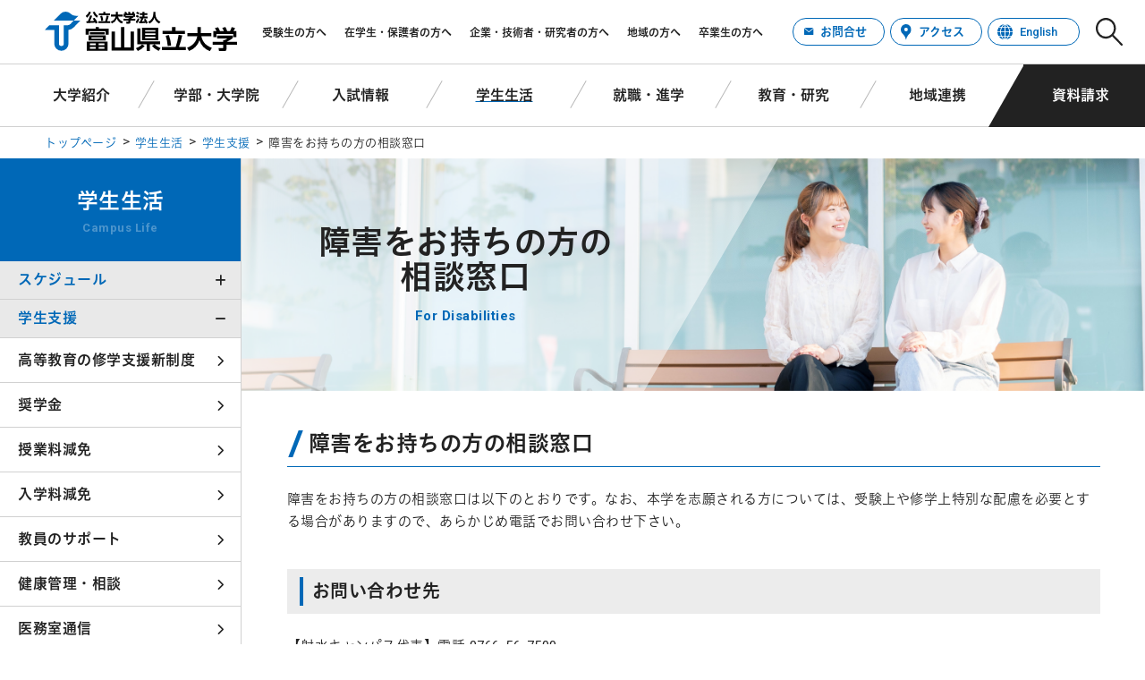

--- FILE ---
content_type: text/html; charset=UTF-8
request_url: https://www.pu-toyama.ac.jp/campus_life/support/for_disabilities/
body_size: 42540
content:
<!doctype html>
<html lang="ja"><head>
		<meta charset="utf-8">
		<meta http-equiv="X-UA-Compatible" content="IE=edge,chrome=1">
		<meta name="viewport" content="width=device-width, initial-scale=1.0">
		<meta name="keywords" content="富山県立大学,公立大学法人,工学部,情報工学部,看護学部,大学院,専攻科,研究科,機械システム工学科,電気電子工学科,環境・社会基盤工学科,生物工学科,医薬品工学科,データサイエンス工学科,情報システム工学科,知能ロボット工学科" />
		    
<link rel="shortcut icon" href="https://www.pu-toyama.ac.jp/tpu/wp-content/themes/toyama_2023/images/favicon.png" />

<link rel="stylesheet" href="https://www.pu-toyama.ac.jp/tpu/wp-content/themes/toyama_2023/css/style.css">
<script type="text/javascript" src="//typesquare.com/3/tsst/script/ja/typesquare.js?XmhXgah6jWw%3D" charset="utf-8"></script>

<script src="https://www.pu-toyama.ac.jp/tpu/wp-content/themes/toyama_2023/js/jquery.min.js"></script>
<script src="https://www.pu-toyama.ac.jp/tpu/wp-content/themes/toyama_2023/js/function.js"></script>
<script src="https://www.pu-toyama.ac.jp/tpu/wp-content/themes/toyama_2023/js/main.js"></script>
<script src="https://www.pu-toyama.ac.jp/tpu/wp-content/themes/toyama_2023/js/page.js"></script>
	
	<style>img:is([sizes="auto" i], [sizes^="auto," i]) { contain-intrinsic-size: 3000px 1500px }</style>
	
		<!-- All in One SEO 4.8.3.2 - aioseo.com -->
		<title>障害をお持ちの方の相談窓口 - 富山県立大学</title>
	<meta name="description" content="富山県立大学の公式サイト。大学紹介や学部・大学院について、入試情報、新着情報など。 障害をお持ちの方の相談窓口 障害をお持ちの方の相談窓口は以下のとおりです。なお、本学を志願される方については、" />
	<meta name="robots" content="max-image-preview:large" />
	<link rel="canonical" href="https://www.pu-toyama.ac.jp/campus_life/support/for_disabilities/" />
	<meta name="generator" content="All in One SEO (AIOSEO) 4.8.3.2" />
		<meta property="og:locale" content="ja_JP" />
		<meta property="og:site_name" content="富山県立大学 - 富山県立大学の公式サイト。大学紹介や学部・大学院について、入試情報、新着情報など。" />
		<meta property="og:type" content="article" />
		<meta property="og:title" content="障害をお持ちの方の相談窓口 - 富山県立大学" />
		<meta property="og:description" content="富山県立大学の公式サイト。大学紹介や学部・大学院について、入試情報、新着情報など。 障害をお持ちの方の相談窓口 障害をお持ちの方の相談窓口は以下のとおりです。なお、本学を志願される方については、" />
		<meta property="og:url" content="https://www.pu-toyama.ac.jp/campus_life/support/for_disabilities/" />
		<meta property="og:image" content="https://www.pu-toyama.ac.jp/tpu/wp-content/uploads/2024/02/ogp.jpg" />
		<meta property="og:image:secure_url" content="https://www.pu-toyama.ac.jp/tpu/wp-content/uploads/2024/02/ogp.jpg" />
		<meta property="og:image:width" content="1200" />
		<meta property="og:image:height" content="630" />
		<meta property="article:published_time" content="2023-09-16T04:35:19+00:00" />
		<meta property="article:modified_time" content="2024-01-17T23:48:32+00:00" />
		<meta name="twitter:card" content="summary_large_image" />
		<meta name="twitter:title" content="障害をお持ちの方の相談窓口 - 富山県立大学" />
		<meta name="twitter:description" content="富山県立大学の公式サイト。大学紹介や学部・大学院について、入試情報、新着情報など。 障害をお持ちの方の相談窓口 障害をお持ちの方の相談窓口は以下のとおりです。なお、本学を志願される方については、" />
		<meta name="twitter:image" content="https://www.pu-toyama.ac.jp/tpu/wp-content/uploads/2024/02/twittercard.jpg" />
		<script type="application/ld+json" class="aioseo-schema">
			{"@context":"https:\/\/schema.org","@graph":[{"@type":"BreadcrumbList","@id":"https:\/\/www.pu-toyama.ac.jp\/campus_life\/support\/for_disabilities\/#breadcrumblist","itemListElement":[{"@type":"ListItem","@id":"https:\/\/www.pu-toyama.ac.jp#listItem","position":1,"name":"Home","item":"https:\/\/www.pu-toyama.ac.jp","nextItem":{"@type":"ListItem","@id":"https:\/\/www.pu-toyama.ac.jp\/campus_life\/#listItem","name":"\u5b66\u751f\u751f\u6d3b"}},{"@type":"ListItem","@id":"https:\/\/www.pu-toyama.ac.jp\/campus_life\/#listItem","position":2,"name":"\u5b66\u751f\u751f\u6d3b","item":"https:\/\/www.pu-toyama.ac.jp\/campus_life\/","nextItem":{"@type":"ListItem","@id":"https:\/\/www.pu-toyama.ac.jp\/campus_life\/support\/#listItem","name":"\u5b66\u751f\u652f\u63f4"},"previousItem":{"@type":"ListItem","@id":"https:\/\/www.pu-toyama.ac.jp#listItem","name":"Home"}},{"@type":"ListItem","@id":"https:\/\/www.pu-toyama.ac.jp\/campus_life\/support\/#listItem","position":3,"name":"\u5b66\u751f\u652f\u63f4","item":"https:\/\/www.pu-toyama.ac.jp\/campus_life\/support\/","nextItem":{"@type":"ListItem","@id":"https:\/\/www.pu-toyama.ac.jp\/campus_life\/support\/for_disabilities\/#listItem","name":"\u969c\u5bb3\u3092\u304a\u6301\u3061\u306e\u65b9\u306e\u76f8\u8ac7\u7a93\u53e3"},"previousItem":{"@type":"ListItem","@id":"https:\/\/www.pu-toyama.ac.jp\/campus_life\/#listItem","name":"\u5b66\u751f\u751f\u6d3b"}},{"@type":"ListItem","@id":"https:\/\/www.pu-toyama.ac.jp\/campus_life\/support\/for_disabilities\/#listItem","position":4,"name":"\u969c\u5bb3\u3092\u304a\u6301\u3061\u306e\u65b9\u306e\u76f8\u8ac7\u7a93\u53e3","previousItem":{"@type":"ListItem","@id":"https:\/\/www.pu-toyama.ac.jp\/campus_life\/support\/#listItem","name":"\u5b66\u751f\u652f\u63f4"}}]},{"@type":"Organization","@id":"https:\/\/www.pu-toyama.ac.jp\/#organization","name":"\u5bcc\u5c71\u770c\u7acb\u5927\u5b66","description":"\u5bcc\u5c71\u770c\u7acb\u5927\u5b66\u306e\u516c\u5f0f\u30b5\u30a4\u30c8\u3002\u5927\u5b66\u7d39\u4ecb\u3084\u5b66\u90e8\u30fb\u5927\u5b66\u9662\u306b\u3064\u3044\u3066\u3001\u5165\u8a66\u60c5\u5831\u3001\u65b0\u7740\u60c5\u5831\u306a\u3069\u3002","url":"https:\/\/www.pu-toyama.ac.jp\/"},{"@type":"WebPage","@id":"https:\/\/www.pu-toyama.ac.jp\/campus_life\/support\/for_disabilities\/#webpage","url":"https:\/\/www.pu-toyama.ac.jp\/campus_life\/support\/for_disabilities\/","name":"\u969c\u5bb3\u3092\u304a\u6301\u3061\u306e\u65b9\u306e\u76f8\u8ac7\u7a93\u53e3 - \u5bcc\u5c71\u770c\u7acb\u5927\u5b66","description":"\u5bcc\u5c71\u770c\u7acb\u5927\u5b66\u306e\u516c\u5f0f\u30b5\u30a4\u30c8\u3002\u5927\u5b66\u7d39\u4ecb\u3084\u5b66\u90e8\u30fb\u5927\u5b66\u9662\u306b\u3064\u3044\u3066\u3001\u5165\u8a66\u60c5\u5831\u3001\u65b0\u7740\u60c5\u5831\u306a\u3069\u3002 \u969c\u5bb3\u3092\u304a\u6301\u3061\u306e\u65b9\u306e\u76f8\u8ac7\u7a93\u53e3 \u969c\u5bb3\u3092\u304a\u6301\u3061\u306e\u65b9\u306e\u76f8\u8ac7\u7a93\u53e3\u306f\u4ee5\u4e0b\u306e\u3068\u304a\u308a\u3067\u3059\u3002\u306a\u304a\u3001\u672c\u5b66\u3092\u5fd7\u9858\u3055\u308c\u308b\u65b9\u306b\u3064\u3044\u3066\u306f\u3001","inLanguage":"ja","isPartOf":{"@id":"https:\/\/www.pu-toyama.ac.jp\/#website"},"breadcrumb":{"@id":"https:\/\/www.pu-toyama.ac.jp\/campus_life\/support\/for_disabilities\/#breadcrumblist"},"datePublished":"2023-09-16T13:35:19+09:00","dateModified":"2024-01-18T08:48:32+09:00"},{"@type":"WebSite","@id":"https:\/\/www.pu-toyama.ac.jp\/#website","url":"https:\/\/www.pu-toyama.ac.jp\/","name":"\u5bcc\u5c71\u770c\u7acb\u5927\u5b66","description":"\u5bcc\u5c71\u770c\u7acb\u5927\u5b66\u306e\u516c\u5f0f\u30b5\u30a4\u30c8\u3002\u5927\u5b66\u7d39\u4ecb\u3084\u5b66\u90e8\u30fb\u5927\u5b66\u9662\u306b\u3064\u3044\u3066\u3001\u5165\u8a66\u60c5\u5831\u3001\u65b0\u7740\u60c5\u5831\u306a\u3069\u3002","inLanguage":"ja","publisher":{"@id":"https:\/\/www.pu-toyama.ac.jp\/#organization"}}]}
		</script>
		<!-- All in One SEO -->

<link rel='stylesheet' id='sbi_styles-css' href='https://www.pu-toyama.ac.jp/tpu/wp-content/plugins/instagram-feed/css/sbi-styles.min.css' type='text/css' media='all' />
<link rel='stylesheet' id='wp-block-library-css' href='https://www.pu-toyama.ac.jp/tpu/wp-includes/css/dist/block-library/style.min.css' type='text/css' media='all' />
<style id='classic-theme-styles-inline-css' type='text/css'>
/*! This file is auto-generated */
.wp-block-button__link{color:#fff;background-color:#32373c;border-radius:9999px;box-shadow:none;text-decoration:none;padding:calc(.667em + 2px) calc(1.333em + 2px);font-size:1.125em}.wp-block-file__button{background:#32373c;color:#fff;text-decoration:none}
</style>
<style id='pdfemb-pdf-embedder-viewer-style-inline-css' type='text/css'>
.wp-block-pdfemb-pdf-embedder-viewer{max-width:none}

</style>
<style id='global-styles-inline-css' type='text/css'>
:root{--wp--preset--aspect-ratio--square: 1;--wp--preset--aspect-ratio--4-3: 4/3;--wp--preset--aspect-ratio--3-4: 3/4;--wp--preset--aspect-ratio--3-2: 3/2;--wp--preset--aspect-ratio--2-3: 2/3;--wp--preset--aspect-ratio--16-9: 16/9;--wp--preset--aspect-ratio--9-16: 9/16;--wp--preset--color--black: #000000;--wp--preset--color--cyan-bluish-gray: #abb8c3;--wp--preset--color--white: #ffffff;--wp--preset--color--pale-pink: #f78da7;--wp--preset--color--vivid-red: #cf2e2e;--wp--preset--color--luminous-vivid-orange: #ff6900;--wp--preset--color--luminous-vivid-amber: #fcb900;--wp--preset--color--light-green-cyan: #7bdcb5;--wp--preset--color--vivid-green-cyan: #00d084;--wp--preset--color--pale-cyan-blue: #8ed1fc;--wp--preset--color--vivid-cyan-blue: #0693e3;--wp--preset--color--vivid-purple: #9b51e0;--wp--preset--gradient--vivid-cyan-blue-to-vivid-purple: linear-gradient(135deg,rgba(6,147,227,1) 0%,rgb(155,81,224) 100%);--wp--preset--gradient--light-green-cyan-to-vivid-green-cyan: linear-gradient(135deg,rgb(122,220,180) 0%,rgb(0,208,130) 100%);--wp--preset--gradient--luminous-vivid-amber-to-luminous-vivid-orange: linear-gradient(135deg,rgba(252,185,0,1) 0%,rgba(255,105,0,1) 100%);--wp--preset--gradient--luminous-vivid-orange-to-vivid-red: linear-gradient(135deg,rgba(255,105,0,1) 0%,rgb(207,46,46) 100%);--wp--preset--gradient--very-light-gray-to-cyan-bluish-gray: linear-gradient(135deg,rgb(238,238,238) 0%,rgb(169,184,195) 100%);--wp--preset--gradient--cool-to-warm-spectrum: linear-gradient(135deg,rgb(74,234,220) 0%,rgb(151,120,209) 20%,rgb(207,42,186) 40%,rgb(238,44,130) 60%,rgb(251,105,98) 80%,rgb(254,248,76) 100%);--wp--preset--gradient--blush-light-purple: linear-gradient(135deg,rgb(255,206,236) 0%,rgb(152,150,240) 100%);--wp--preset--gradient--blush-bordeaux: linear-gradient(135deg,rgb(254,205,165) 0%,rgb(254,45,45) 50%,rgb(107,0,62) 100%);--wp--preset--gradient--luminous-dusk: linear-gradient(135deg,rgb(255,203,112) 0%,rgb(199,81,192) 50%,rgb(65,88,208) 100%);--wp--preset--gradient--pale-ocean: linear-gradient(135deg,rgb(255,245,203) 0%,rgb(182,227,212) 50%,rgb(51,167,181) 100%);--wp--preset--gradient--electric-grass: linear-gradient(135deg,rgb(202,248,128) 0%,rgb(113,206,126) 100%);--wp--preset--gradient--midnight: linear-gradient(135deg,rgb(2,3,129) 0%,rgb(40,116,252) 100%);--wp--preset--font-size--small: 13px;--wp--preset--font-size--medium: 20px;--wp--preset--font-size--large: 36px;--wp--preset--font-size--x-large: 42px;--wp--preset--spacing--20: 0.44rem;--wp--preset--spacing--30: 0.67rem;--wp--preset--spacing--40: 1rem;--wp--preset--spacing--50: 1.5rem;--wp--preset--spacing--60: 2.25rem;--wp--preset--spacing--70: 3.38rem;--wp--preset--spacing--80: 5.06rem;--wp--preset--shadow--natural: 6px 6px 9px rgba(0, 0, 0, 0.2);--wp--preset--shadow--deep: 12px 12px 50px rgba(0, 0, 0, 0.4);--wp--preset--shadow--sharp: 6px 6px 0px rgba(0, 0, 0, 0.2);--wp--preset--shadow--outlined: 6px 6px 0px -3px rgba(255, 255, 255, 1), 6px 6px rgba(0, 0, 0, 1);--wp--preset--shadow--crisp: 6px 6px 0px rgba(0, 0, 0, 1);}:where(.is-layout-flex){gap: 0.5em;}:where(.is-layout-grid){gap: 0.5em;}body .is-layout-flex{display: flex;}.is-layout-flex{flex-wrap: wrap;align-items: center;}.is-layout-flex > :is(*, div){margin: 0;}body .is-layout-grid{display: grid;}.is-layout-grid > :is(*, div){margin: 0;}:where(.wp-block-columns.is-layout-flex){gap: 2em;}:where(.wp-block-columns.is-layout-grid){gap: 2em;}:where(.wp-block-post-template.is-layout-flex){gap: 1.25em;}:where(.wp-block-post-template.is-layout-grid){gap: 1.25em;}.has-black-color{color: var(--wp--preset--color--black) !important;}.has-cyan-bluish-gray-color{color: var(--wp--preset--color--cyan-bluish-gray) !important;}.has-white-color{color: var(--wp--preset--color--white) !important;}.has-pale-pink-color{color: var(--wp--preset--color--pale-pink) !important;}.has-vivid-red-color{color: var(--wp--preset--color--vivid-red) !important;}.has-luminous-vivid-orange-color{color: var(--wp--preset--color--luminous-vivid-orange) !important;}.has-luminous-vivid-amber-color{color: var(--wp--preset--color--luminous-vivid-amber) !important;}.has-light-green-cyan-color{color: var(--wp--preset--color--light-green-cyan) !important;}.has-vivid-green-cyan-color{color: var(--wp--preset--color--vivid-green-cyan) !important;}.has-pale-cyan-blue-color{color: var(--wp--preset--color--pale-cyan-blue) !important;}.has-vivid-cyan-blue-color{color: var(--wp--preset--color--vivid-cyan-blue) !important;}.has-vivid-purple-color{color: var(--wp--preset--color--vivid-purple) !important;}.has-black-background-color{background-color: var(--wp--preset--color--black) !important;}.has-cyan-bluish-gray-background-color{background-color: var(--wp--preset--color--cyan-bluish-gray) !important;}.has-white-background-color{background-color: var(--wp--preset--color--white) !important;}.has-pale-pink-background-color{background-color: var(--wp--preset--color--pale-pink) !important;}.has-vivid-red-background-color{background-color: var(--wp--preset--color--vivid-red) !important;}.has-luminous-vivid-orange-background-color{background-color: var(--wp--preset--color--luminous-vivid-orange) !important;}.has-luminous-vivid-amber-background-color{background-color: var(--wp--preset--color--luminous-vivid-amber) !important;}.has-light-green-cyan-background-color{background-color: var(--wp--preset--color--light-green-cyan) !important;}.has-vivid-green-cyan-background-color{background-color: var(--wp--preset--color--vivid-green-cyan) !important;}.has-pale-cyan-blue-background-color{background-color: var(--wp--preset--color--pale-cyan-blue) !important;}.has-vivid-cyan-blue-background-color{background-color: var(--wp--preset--color--vivid-cyan-blue) !important;}.has-vivid-purple-background-color{background-color: var(--wp--preset--color--vivid-purple) !important;}.has-black-border-color{border-color: var(--wp--preset--color--black) !important;}.has-cyan-bluish-gray-border-color{border-color: var(--wp--preset--color--cyan-bluish-gray) !important;}.has-white-border-color{border-color: var(--wp--preset--color--white) !important;}.has-pale-pink-border-color{border-color: var(--wp--preset--color--pale-pink) !important;}.has-vivid-red-border-color{border-color: var(--wp--preset--color--vivid-red) !important;}.has-luminous-vivid-orange-border-color{border-color: var(--wp--preset--color--luminous-vivid-orange) !important;}.has-luminous-vivid-amber-border-color{border-color: var(--wp--preset--color--luminous-vivid-amber) !important;}.has-light-green-cyan-border-color{border-color: var(--wp--preset--color--light-green-cyan) !important;}.has-vivid-green-cyan-border-color{border-color: var(--wp--preset--color--vivid-green-cyan) !important;}.has-pale-cyan-blue-border-color{border-color: var(--wp--preset--color--pale-cyan-blue) !important;}.has-vivid-cyan-blue-border-color{border-color: var(--wp--preset--color--vivid-cyan-blue) !important;}.has-vivid-purple-border-color{border-color: var(--wp--preset--color--vivid-purple) !important;}.has-vivid-cyan-blue-to-vivid-purple-gradient-background{background: var(--wp--preset--gradient--vivid-cyan-blue-to-vivid-purple) !important;}.has-light-green-cyan-to-vivid-green-cyan-gradient-background{background: var(--wp--preset--gradient--light-green-cyan-to-vivid-green-cyan) !important;}.has-luminous-vivid-amber-to-luminous-vivid-orange-gradient-background{background: var(--wp--preset--gradient--luminous-vivid-amber-to-luminous-vivid-orange) !important;}.has-luminous-vivid-orange-to-vivid-red-gradient-background{background: var(--wp--preset--gradient--luminous-vivid-orange-to-vivid-red) !important;}.has-very-light-gray-to-cyan-bluish-gray-gradient-background{background: var(--wp--preset--gradient--very-light-gray-to-cyan-bluish-gray) !important;}.has-cool-to-warm-spectrum-gradient-background{background: var(--wp--preset--gradient--cool-to-warm-spectrum) !important;}.has-blush-light-purple-gradient-background{background: var(--wp--preset--gradient--blush-light-purple) !important;}.has-blush-bordeaux-gradient-background{background: var(--wp--preset--gradient--blush-bordeaux) !important;}.has-luminous-dusk-gradient-background{background: var(--wp--preset--gradient--luminous-dusk) !important;}.has-pale-ocean-gradient-background{background: var(--wp--preset--gradient--pale-ocean) !important;}.has-electric-grass-gradient-background{background: var(--wp--preset--gradient--electric-grass) !important;}.has-midnight-gradient-background{background: var(--wp--preset--gradient--midnight) !important;}.has-small-font-size{font-size: var(--wp--preset--font-size--small) !important;}.has-medium-font-size{font-size: var(--wp--preset--font-size--medium) !important;}.has-large-font-size{font-size: var(--wp--preset--font-size--large) !important;}.has-x-large-font-size{font-size: var(--wp--preset--font-size--x-large) !important;}
:where(.wp-block-post-template.is-layout-flex){gap: 1.25em;}:where(.wp-block-post-template.is-layout-grid){gap: 1.25em;}
:where(.wp-block-columns.is-layout-flex){gap: 2em;}:where(.wp-block-columns.is-layout-grid){gap: 2em;}
:root :where(.wp-block-pullquote){font-size: 1.5em;line-height: 1.6;}
</style>
<link rel='stylesheet' id='contact-form-7-css' href='https://www.pu-toyama.ac.jp/tpu/wp-content/plugins/contact-form-7/includes/css/styles.css' type='text/css' media='all' />
<link rel='stylesheet' id='jquery-ui-dialog-min-css-css' href='https://www.pu-toyama.ac.jp/tpu/wp-includes/css/jquery-ui-dialog.min.css' type='text/css' media='all' />
<link rel='stylesheet' id='contact-form-7-confirm-plus-css' href='https://www.pu-toyama.ac.jp/tpu/wp-content/plugins/confirm-plus-contact-form-7/assets/css/styles.css' type='text/css' media='all' />
<script type="text/javascript" src="https://www.pu-toyama.ac.jp/tpu/wp-includes/js/jquery/jquery.min.js" id="jquery-core-js"></script>
<script type="text/javascript" src="https://www.pu-toyama.ac.jp/tpu/wp-includes/js/jquery/jquery-migrate.min.js" id="jquery-migrate-js"></script>
<link rel="https://api.w.org/" href="https://www.pu-toyama.ac.jp/wp-json/" /><link rel="alternate" title="JSON" type="application/json" href="https://www.pu-toyama.ac.jp/wp-json/wp/v2/pages/18287" /><link rel="EditURI" type="application/rsd+xml" title="RSD" href="https://www.pu-toyama.ac.jp/tpu/xmlrpc.php?rsd" />
<link rel='shortlink' href='https://www.pu-toyama.ac.jp/?p=18287' />
<link rel="alternate" title="oEmbed (JSON)" type="application/json+oembed" href="https://www.pu-toyama.ac.jp/wp-json/oembed/1.0/embed?url=https%3A%2F%2Fwww.pu-toyama.ac.jp%2Fcampus_life%2Fsupport%2Ffor_disabilities%2F" />
<link rel="alternate" title="oEmbed (XML)" type="text/xml+oembed" href="https://www.pu-toyama.ac.jp/wp-json/oembed/1.0/embed?url=https%3A%2F%2Fwww.pu-toyama.ac.jp%2Fcampus_life%2Fsupport%2Ffor_disabilities%2F&#038;format=xml" />
<link rel="icon" href="https://www.pu-toyama.ac.jp/tpu/wp-content/uploads/2023/12/cropped-favicon-32x32.png" sizes="32x32" />
<link rel="icon" href="https://www.pu-toyama.ac.jp/tpu/wp-content/uploads/2023/12/cropped-favicon-192x192.png" sizes="192x192" />
<link rel="apple-touch-icon" href="https://www.pu-toyama.ac.jp/tpu/wp-content/uploads/2023/12/cropped-favicon-180x180.png" />
<meta name="msapplication-TileImage" content="https://www.pu-toyama.ac.jp/tpu/wp-content/uploads/2023/12/cropped-favicon-270x270.png" />
<!-- ## NXS/OG ## --><!-- ## NXSOGTAGS ## --><!-- ## NXS/OG ## -->
		
<!-- Google tag (gtag.js) -->
<script async src="https://www.googletagmanager.com/gtag/js?id=G-V3XN38HZ6Z"></script>
<script>
  window.dataLayer = window.dataLayer || [];
  function gtag(){dataLayer.push(arguments);}
  gtag('js', new Date());

  gtag('config', 'G-V3XN38HZ6Z');
</script>	
</head>
						<body id="for_disabilities" class="wp-singular page-template-default page page-id-18287 page-child parent-pageid-18237 wp-theme-toyama_2023 campus_life for_disabilities"><!--最上位親ページのスラッグを付与-->
		
<div class="speak">
	<a href="#speak_honbun">本文へジャンプ</a>
	<a href="#speak_menu">メインメニューへジャンプ</a>
</div>
<div class="print"><img src="https://www.pu-toyama.ac.jp/tpu/wp-content/themes/toyama_2023/images/logo.svg" alt="公立大学法人富山県立大学" width="107" height="22" /></div>
<!--↓↓↓ヘッダー↓↓↓-->
<header>
<div id="header_content">
	<div id="header_menu_01">
	    <div id="header_left">
	        <a href="https://www.pu-toyama.ac.jp"><img src="https://www.pu-toyama.ac.jp/tpu/wp-content/themes/toyama_2023/images/logo.svg" alt="公立大学法人富山県立大学" width="215" height="44" /></a>
	    </div>
		<div id="header_right">
		<div class="speak" id="speak_menu">ここからメインメニューです</div>
		<ul id="header_menu_01_01">
	        <li><a href="https://www.pu-toyama.ac.jp/for_prospective_students/">受験生の方へ</a></li>
	        <li><a href="https://www.pu-toyama.ac.jp/for_parents/">在学生・保護者の方へ</a></li>
	        <li><a href="https://www.pu-toyama.ac.jp/for_business_partners/">企業・技術者・研究者の方へ</a></li>
	        <li><a href="https://www.pu-toyama.ac.jp/for_regional_partners/">地域の方へ</a></li>
	        <li><a href="https://www.pu-toyama.ac.jp/for_alumni/">卒業生の方へ</a></li>	
		</ul>
		<ul id="header_menu_01_02">
			<li><a href="https://www.pu-toyama.ac.jp/contact/">お問合せ</a></li>
			<li><a href="https://www.pu-toyama.ac.jp/about/access/map/">アクセス</a></li>
			<li><a href="https://www.pu-toyama.ac.jp/english/">English</a></li> 
		</ul>	
		<div id="header_search">
			<a class="search_01"><img src="https://www.pu-toyama.ac.jp/tpu/wp-content/themes/toyama_2023/images/icon_search.svg" alt=""/></a>
			<div class="search_02">
			<form action="https://www.pu-toyama.ac.jp/" method="get">
			<input type="text" name="s" id="search" placeholder="サイト内検索" value="" />
			<button type="submit" value="検索"><i class="fas fa-search"></i></button>
			</form>
			</div>	
		</div>		
		</div>
	</div>
	<div id="header_menu_02">
		<ul>
			<li><a href="https://www.pu-toyama.ac.jp/about/" >大学紹介</a></li>			
			<li><a href="https://www.pu-toyama.ac.jp/academics/" >学部・大学院</a></li>
			<li><a href="https://www.pu-toyama.ac.jp/admissions/" >入試情報</a></li>
			<li><a href="https://www.pu-toyama.ac.jp/campus_life/"  class="current">学生生活</a></li>
			<li><a href="https://www.pu-toyama.ac.jp/career/" >就職・進学</a></li>
			<li><a href="https://www.pu-toyama.ac.jp/education_research/" >教育・研究</a></li>
			<li><a href="https://www.pu-toyama.ac.jp/regional_alliances/" >地域連携</a></li>
			<li><a href="https://www.pu-toyama.ac.jp/about/request_and_application/brochure/">資料請求</a></li>
		</ul>
	</div>
	
	<div class="speak">ここでメインメニュー終了です</div>
</div>
</header>
<!--↑↑↑ヘッダー↑↑↑-->
<!--↓↓↓スマホ用メニュー↓↓↓-->
    <div id="mainmenu_sm">
		<div id="mainmenu_sm_logo">
        	<a href="https://www.pu-toyama.ac.jp"><img src="https://www.pu-toyama.ac.jp/tpu/wp-content/themes/toyama_2023/images/logo.svg" alt="公立大学法人富山県立大学" height="40" /></a>
		</div>
		<ul>
			<li id="nav_access"><a href="https://www.pu-toyama.ac.jp/about/access/map/">アクセス</a></li>
			<li id="nav_en"><a href="https://www.pu-toyama.ac.jp/english/">English</a></li>
			<li id="nav_btn"><a class="openbtn">Menu</a></li>
		</ul>
    </div>	
	<nav id="gnav">
		<div id="gnav_list">
		<div id="gnav_menu">
			<div id="gnav_menu_01">
				<div id="gnav_menu_main">
					<ul>
						<li><a href="https://www.pu-toyama.ac.jp">トップ</a></li>
						<li><a href="https://www.pu-toyama.ac.jp/about/">大学紹介</a></li>
						<li><a href="https://www.pu-toyama.ac.jp/academics/">学部・大学院</a></li>
						<li><a href="https://www.pu-toyama.ac.jp/admissions/">入試情報</a></li>
						<li><a href="https://www.pu-toyama.ac.jp/campus_life/">学生生活</a></li>
						<li><a href="https://www.pu-toyama.ac.jp/career/">就職・進学</a></li>
						<li><a href="https://www.pu-toyama.ac.jp/education_research/">教育・研究</a></li>
						<li><a href="https://www.pu-toyama.ac.jp/regional_alliances/">地域連携</a></li>				
					</ul>
				</div>
				<div id="gnav_menu_sub">
					<div  id="gnav_menu_sub_title">訪問者別メニュー</div>
					<ul>
						<li><a href="https://www.pu-toyama.ac.jp/for_prospective_students/">受験生の方へ</a></li>
						<li><a href="https://www.pu-toyama.ac.jp/for_parents/">在学生・保護者の方へ</a></li>
						<li><a href="https://www.pu-toyama.ac.jp/for_business_partners/">企業・技術者・研究者の方へ</a></li>
						<li><a href="https://www.pu-toyama.ac.jp/for_regional_partners/">地域の方へ</a></li>
						<li><a href="https://www.pu-toyama.ac.jp/for_alumni/">卒業生の方へ</a></li>		
					</ul>
				</div>
			</div>
		<div id="gnav_search">
			<form action="https://www.pu-toyama.ac.jp/" method="get">
			<input type="text" name="s" id="search" placeholder="サイト内検索" value="" />
			<button type="submit" value="検索"><i class="fas fa-search"></i></button>
			</form>
		</div>
			<div id="gnav_menu_02">
				<ul>
					<li><a href="https://www.pu-toyama.ac.jp/contact/">お問い合わせ</a></li>
					<li><a href="https://www.pu-toyama.ac.jp/about/access/map/">アクセス</a></li>
					<li><a href="https://www.pu-toyama.ac.jp/about/request_and_application/brochure/">資料請求</a></li>
					<li><a href="https://www.pu-toyama.ac.jp/news/">新着情報</a></li>
					<li><a href="https://www.pu-toyama.ac.jp/gakunai/">学内限定情報</a></li>
					<li><a href="https://www.pu-toyama.ac.jp/sitepolicy/">このサイトについて</a></li>
					<li><a href="https://www.pu-toyama.ac.jp/sitemap/">サイトマップ</a></li>
				</ul>
			</div>
		</div>
		</div>
	</nav>		
<!--↑↑↑スマホ用メニュー↑↑↑-->
<!--↓↓↓パンくずリスト↓↓↓-->
	
<div id="breadcrumbs">
	<ul>
		<li><a href="https://www.pu-toyama.ac.jp">トップページ</a></li>
<li><a href="https://www.pu-toyama.ac.jp/campus_life/">学生生活</a></li>
<li><a href="https://www.pu-toyama.ac.jp/campus_life/support/">学生支援</a></li>
<li>障害をお持ちの方の相談窓口</li>
	</ul>
</div>
		
<!--↑↑↑パンくずリスト↑↑↑--><!--↓↓↓本体↓↓↓-->
<div id="container">
<!--↓↓↓本体左↓↓↓-->
	      <div id="container_left"><!--子ページの場合の処理-->
		
			
			
<!--↓↓↓サブメニュー↓↓↓-->
<div class="speak" id="speak_submenu">ここからサブメニューです</div>
	<div id="sub_menu">

<a href="https://www.pu-toyama.ac.jp/campus_life/" class="ancestor"><div class="pageNavi js-pageNavi sm_submenu">学生生活<span class="subtitle">Campus Life</span></div></a><div class="pageNavi js-pageNavi"><ul class="topLevel ul_open_h open-1"><li class="page_item page-item-18230 page_item_has_children"><a href="https://www.pu-toyama.ac.jp/campus_life/schedule/">スケジュール</a>
<ul class='children'>
	<li class="page_item page-item-18232"><a href="https://www.pu-toyama.ac.jp/campus_life/schedule/year/">年間スケジュール</a></li>
	<li class="page_item page-item-18235"><a href="https://www.pu-toyama.ac.jp/campus_life/schedule/campus_life/">キャンパスライフ</a></li>
</ul>
</li>
<li class="page_item page-item-18237 page_item_has_children current_page_ancestor current_page_parent"><a href="https://www.pu-toyama.ac.jp/campus_life/support/">学生支援</a>
<ul class='children'>
	<li class="page_item page-item-18239"><a href="https://www.pu-toyama.ac.jp/campus_life/support/syuugakushien/">高等教育の修学支援新制度</a></li>
	<li class="page_item page-item-18266 page_item_has_children"><a href="https://www.pu-toyama.ac.jp/campus_life/support/scholarships/">奨学金</a></li>
	<li class="page_item page-item-18269"><a href="https://www.pu-toyama.ac.jp/campus_life/support/exemption/">授業料減免</a></li>
	<li class="page_item page-item-18272"><a href="https://www.pu-toyama.ac.jp/campus_life/support/exemption-2/">入学料減免</a></li>
	<li class="page_item page-item-18274"><a href="https://www.pu-toyama.ac.jp/campus_life/support/teaching_staff/">教員のサポート</a></li>
	<li class="page_item page-item-18277"><a href="https://www.pu-toyama.ac.jp/campus_life/support/healthcare/">健康管理・相談</a></li>
	<li class="page_item page-item-18279"><a href="https://www.pu-toyama.ac.jp/campus_life/support/medical_office/">医務室通信</a></li>
	<li class="page_item page-item-18281"><a href="https://www.pu-toyama.ac.jp/campus_life/support/counseling/">学生相談室</a></li>
	<li class="page_item page-item-18283"><a href="https://www.pu-toyama.ac.jp/campus_life/support/for_international_students/">留学生募集に関する情報・相談窓口</a></li>
	<li class="page_item page-item-18287 current_page_item"><a href="https://www.pu-toyama.ac.jp/campus_life/support/for_disabilities/" aria-current="page">障害をお持ちの方の相談窓口</a></li>
	<li class="page_item page-item-18291"><a href="https://www.pu-toyama.ac.jp/campus_life/support/club_activities/">学生会・サークル活動</a></li>
	<li class="page_item page-item-18294"><a href="https://www.pu-toyama.ac.jp/campus_life/support/certificates/">各種手続・証明書</a></li>
	<li class="page_item page-item-18297"><a href="https://www.pu-toyama.ac.jp/campus_life/support/support_system/">講義支援システム</a></li>
</ul>
</li>
<li class="page_item page-item-18299 page_item_has_children"><a href="https://www.pu-toyama.ac.jp/campus_life/fees/">費用</a>
<ul class='children'>
	<li class="page_item page-item-18301"><a href="https://www.pu-toyama.ac.jp/campus_life/fees/admission_fee/">入学考査料・入学料</a></li>
	<li class="page_item page-item-18304"><a href="https://www.pu-toyama.ac.jp/campus_life/fees/school_fee/">授業料</a></li>
	<li class="page_item page-item-18306"><a href="https://www.pu-toyama.ac.jp/campus_life/fees/other_fee/">その他の費用</a></li>
</ul>
</li>
<li class="page_item page-item-18308"><a href="https://www.pu-toyama.ac.jp/campus_life/survey_results/">学生生活実態調査</a></li>
<li class="page_item page-item-18311"><a href="https://www.pu-toyama.ac.jp/campus_life/alumni/">同窓会</a></li>
<li class="page_item page-item-18313"><a href="https://www.pu-toyama.ac.jp/campus_life/kouenkai/">後援会</a></li>
</ul></div>  
	
		
	
		
		

	</div>

<div class="speak">ここでサブメニュー終了です</div>
<!--↑↑↑サブメニュー↑↑↑-->	

</div>
<!--↑↑↑本体左↑↑↑-->

<!--↓↓↓本体右↓↓↓-->
<div id="container_right">
<!--↓↓↓カテゴリタイトル↓↓↓-->
		<div id="topparent">
		<div id="topparent_div">
			<h1 class="heading">障害をお持ちの方の<br />
相談窓口</h1>
			<div class="subtitle">For Disabilities</div>
		</div>
	</div> 
						
<!--↑↑↑カテゴリタイトル↑↑↑-->
<!--↓↓↓コンテンツ部分↓↓↓-->
<div class="speak" id="speak_honbun">ここから本文です</div>
<div id="main">
	<h2>障害をお持ちの方の相談窓口</h2> 
                <p>障害をお持ちの方の相談窓口は以下のとおりです。なお、本学を志願される方については、受験上や修学上特別な配慮を必要とする場合がありますので、あらかじめ電話でお問い合わせ下さい。</p>
                
	
	<h3>お問い合わせ先</h3>
	<p>【射水キャンパス代表】電話 0766-56-7500<br>
	        【富山キャンパス代表】電話 076-464-5410</p>
         
                <table class="sm_table">
                        <tbody>
                                <tr>
                                        <th>入試に関すること</th>
                                        <td>（射水キャンパス教務課学生募集係）内線1225、1228<br>
（富山キャンパス教務学生課学生募集グループ）内線136、137</td>
                                </tr>
                                <tr>
                                        <th>授業、試験に関すること</th>
                                        <td>（射水キャンパス教務課教務係）内線1227、1231<br>
（富山キャンパス教務学生課教務グループ）内線132、135</td>
                                </tr>
                                <tr>
                                        <th>学内生活に関すること</th>
                                        <td>（射水キャンパス教務課学生係）内線1224<br>
（富山キャンパス教務学生課教務グループ）内線134</td>
                                </tr>
                                <tr>
                                        <th>就職に関すること</th>
                                        <td>（射水キャンパス キャリアセンター）内線1122<br>
（富山キャンパス教務学生課教務グループ）内線132</td>
                                </tr>
                        </tbody>
        </table></div>
		
<div class="speak">ここで本文終了です</div>
<!--↑↑↑コンテンツ部分↑↑↑-->
</div>
<!--↑↑↑本体右↑↑↑-->
</div>
<!--↑↑↑本体↑↑↑-->
<div class="speak">ここからフッターです</div>
<footer>
	<div id="page-top"><a href="#"><i class="fa-solid fa-angle-up"></i></a></div>
	<div id="footer_content">
		<div id="footer_logo">
			<a href="https://www.pu-toyama.ac.jp"><img src="https://www.pu-toyama.ac.jp/tpu/wp-content/themes/toyama_2023/images/logo_footer.svg" alt="公立大学法人富山県立大学" width="293" height="55" class="logo_footer" /></a>
			<ul>
				<li><a href="https://www.facebook.com/ToyamaPrefUniv/" target="_blank"><img src="https://www.pu-toyama.ac.jp/tpu/wp-content/themes/toyama_2023/images/icon_facebook.svg" alt=""/></a></li>
				<li><a href="https://twitter.com/ToyamaPrefUniv" target="_blank"><img src="https://www.pu-toyama.ac.jp/tpu/wp-content/themes/toyama_2023/images/icon_x.svg" alt=""/></a></li>
				<li><a href="https://www.instagram.com/toyamaprefuniv/" target="_blank"><img src="https://www.pu-toyama.ac.jp/tpu/wp-content/themes/toyama_2023/images/icon_instagram.svg" alt=""/></a></li>
				<li><a href="https://www.youtube.com/channel/UCij2wHkGu8EWihE8dQO1H5A/videos" target="_blank"><img src="https://www.pu-toyama.ac.jp/tpu/wp-content/themes/toyama_2023/images/icon_youtube.svg" alt=""/></a></li>
			</ul>
			<div class="address"><span>射水キャンパス（工学部・情報工学部）</span>〒939-0398 富山県射水市黒河5180<br>
			        TEL. 0766-56-7500(代)　FAX. 0766-56-6182</div>
			<div class="address"><span>富山キャンパス（看護学部）</span>〒930-0975　富山県富山市西長江2丁目2番78号<br>TEL. 076-464-5410(代)　FAX. 076-422-6070</div>
		</div>
		<div id="footer_menu">
			<div id="footer_menu_01">
				<div id="footer_menu_main">
					<ul>
						<li><a href="https://www.pu-toyama.ac.jp">トップ</a></li>
						<li><a href="https://www.pu-toyama.ac.jp/about/">大学紹介</a></li>
						<li><a href="https://www.pu-toyama.ac.jp/academics/">学部・大学院</a></li>
						<li><a href="https://www.pu-toyama.ac.jp/admissions/">入試情報</a></li>
						<li><a href="https://www.pu-toyama.ac.jp/campus_life/">学生生活</a></li>
						<li><a href="https://www.pu-toyama.ac.jp/career/">就職・進学</a></li>
						<li><a href="https://www.pu-toyama.ac.jp/education_research/">教育・研究</a></li>
						<li><a href="https://www.pu-toyama.ac.jp/regional_alliances/">地域連携</a></li>
					</ul>
				</div>
				<div id="footer_menu_sub">
					<div  id="footer_menu_sub_title">訪問者別メニュー</div>
					<ul>
						<li><a href="https://www.pu-toyama.ac.jp/for_prospective_students/">受験生の方へ</a></li>
						<li><a href="https://www.pu-toyama.ac.jp/for_parents/">在学生・保護者の方へ</a></li>
						<li><a href="https://www.pu-toyama.ac.jp/for_business_partners/">企業・技術者・研究者の方へ</a></li>
						<li><a href="https://www.pu-toyama.ac.jp/for_regional_partners/">地域の方へ</a></li>
						<li><a href="https://www.pu-toyama.ac.jp/for_alumni/">卒業生の方へ</a></li>		
					</ul>
				</div>
			</div>
			<div id="footer_menu_02">
				<ul>
					<li><a href="https://www.pu-toyama.ac.jp/contact/">お問い合わせ</a></li>
					<li><a href="https://www.pu-toyama.ac.jp/about/access/map/">アクセス</a></li>
					<li><a href="https://www.pu-toyama.ac.jp/about/request_and_application/brochure/">資料請求</a></li>
					<li><a href="https://www.pu-toyama.ac.jp/news/">新着情報</a></li>
					<li><a href="https://www.pu-toyama.ac.jp/gakunai/">学内限定情報</a></li>
					<li><a href="https://www.pu-toyama.ac.jp/sitepolicy/">このサイトについて</a></li>
					<li><a href="https://www.pu-toyama.ac.jp/sitemap/">サイトマップ</a></li>
				</ul>
			</div>
			<div id="footer_copyright">© Toyama Prefectural University.</div>
		</div>
	  </div>	
</footer>
<div class="speak">ページの終了です</div>	
	
		<script type="speculationrules">
{"prefetch":[{"source":"document","where":{"and":[{"href_matches":"\/*"},{"not":{"href_matches":["\/tpu\/wp-*.php","\/tpu\/wp-admin\/*","\/tpu\/wp-content\/uploads\/*","\/tpu\/wp-content\/*","\/tpu\/wp-content\/plugins\/*","\/tpu\/wp-content\/themes\/toyama_2023\/*","\/*\\?(.+)"]}},{"not":{"selector_matches":"a[rel~=\"nofollow\"]"}},{"not":{"selector_matches":".no-prefetch, .no-prefetch a"}}]},"eagerness":"conservative"}]}
</script>
<!-- Instagram Feed JS -->
<script type="text/javascript">
var sbiajaxurl = "https://www.pu-toyama.ac.jp/tpu/wp-admin/admin-ajax.php";
</script>
<script type="text/javascript" src="https://www.pu-toyama.ac.jp/tpu/wp-includes/js/dist/hooks.min.js" id="wp-hooks-js"></script>
<script type="text/javascript" src="https://www.pu-toyama.ac.jp/tpu/wp-includes/js/dist/i18n.min.js" id="wp-i18n-js"></script>
<script type="text/javascript" id="wp-i18n-js-after">
/* <![CDATA[ */
wp.i18n.setLocaleData( { 'text direction\u0004ltr': [ 'ltr' ] } );
/* ]]> */
</script>
<script type="text/javascript" src="https://www.pu-toyama.ac.jp/tpu/wp-content/plugins/contact-form-7/includes/swv/js/index.js" id="swv-js"></script>
<script type="text/javascript" id="contact-form-7-js-translations">
/* <![CDATA[ */
( function( domain, translations ) {
	var localeData = translations.locale_data[ domain ] || translations.locale_data.messages;
	localeData[""].domain = domain;
	wp.i18n.setLocaleData( localeData, domain );
} )( "contact-form-7", {"translation-revision-date":"2025-06-27 09:47:49+0000","generator":"GlotPress\/4.0.1","domain":"messages","locale_data":{"messages":{"":{"domain":"messages","plural-forms":"nplurals=1; plural=0;","lang":"ja_JP"},"This contact form is placed in the wrong place.":["\u3053\u306e\u30b3\u30f3\u30bf\u30af\u30c8\u30d5\u30a9\u30fc\u30e0\u306f\u9593\u9055\u3063\u305f\u4f4d\u7f6e\u306b\u7f6e\u304b\u308c\u3066\u3044\u307e\u3059\u3002"],"Error:":["\u30a8\u30e9\u30fc:"]}},"comment":{"reference":"includes\/js\/index.js"}} );
/* ]]> */
</script>
<script type="text/javascript" id="contact-form-7-js-before">
/* <![CDATA[ */
var wpcf7 = {
    "api": {
        "root": "https:\/\/www.pu-toyama.ac.jp\/wp-json\/",
        "namespace": "contact-form-7\/v1"
    }
};
/* ]]> */
</script>
<script type="text/javascript" src="https://www.pu-toyama.ac.jp/tpu/wp-content/plugins/contact-form-7/includes/js/index.js" id="contact-form-7-js"></script>
<script type="text/javascript" id="contact-form-7-confirm-plus-js-extra">
/* <![CDATA[ */
var data_arr = {"cfm_title_suffix":"\u78ba\u8a8d","cfm_btn":"\u78ba\u8a8d","cfm_btn_edit":"\u4fee\u6b63","cfm_btn_mail_send":"\u3053\u306e\u5185\u5bb9\u3067\u9001\u4fe1","checked_msg":"\u30c1\u30a7\u30c3\u30af\u3042\u308a"};
/* ]]> */
</script>
<script type="text/javascript" src="https://www.pu-toyama.ac.jp/tpu/wp-content/plugins/confirm-plus-contact-form-7/assets/js/scripts.js" id="contact-form-7-confirm-plus-js"></script>
<script type="text/javascript" src="https://www.pu-toyama.ac.jp/tpu/wp-includes/js/jquery/ui/core.min.js" id="jquery-ui-core-js"></script>
<script type="text/javascript" src="https://www.pu-toyama.ac.jp/tpu/wp-includes/js/jquery/ui/mouse.min.js" id="jquery-ui-mouse-js"></script>
<script type="text/javascript" src="https://www.pu-toyama.ac.jp/tpu/wp-includes/js/jquery/ui/resizable.min.js" id="jquery-ui-resizable-js"></script>
<script type="text/javascript" src="https://www.pu-toyama.ac.jp/tpu/wp-includes/js/jquery/ui/draggable.min.js" id="jquery-ui-draggable-js"></script>
<script type="text/javascript" src="https://www.pu-toyama.ac.jp/tpu/wp-includes/js/jquery/ui/controlgroup.min.js" id="jquery-ui-controlgroup-js"></script>
<script type="text/javascript" src="https://www.pu-toyama.ac.jp/tpu/wp-includes/js/jquery/ui/checkboxradio.min.js" id="jquery-ui-checkboxradio-js"></script>
<script type="text/javascript" src="https://www.pu-toyama.ac.jp/tpu/wp-includes/js/jquery/ui/button.min.js" id="jquery-ui-button-js"></script>
<script type="text/javascript" src="https://www.pu-toyama.ac.jp/tpu/wp-includes/js/jquery/ui/dialog.min.js" id="jquery-ui-dialog-js"></script>
</body>
</html>

--- FILE ---
content_type: text/css
request_url: https://www.pu-toyama.ac.jp/tpu/wp-content/themes/toyama_2023/css/style.css
body_size: 225
content:
@import url('https://fonts.googleapis.com/css2?family=Roboto:wght@100;300;400;500;700;900&display=swap');
@import url("style_common.css");
@import url("style_layout.css");
@import url("style_contents.css");
@import url("style_tab.css");
@import url("style_sm.css");
@import url("fontawesome/css/all.css");
@import url("print.css");


--- FILE ---
content_type: text/css
request_url: https://www.pu-toyama.ac.jp/tpu/wp-content/themes/toyama_2023/css/style_common.css
body_size: 2506
content:
@charset "utf-8";

* { /* 全ての要素の間隔・余白を０へ */
	margin: 0;
	padding: 0;
    -webkit-box-sizing: border-box;	/* 全ての要素をborder-boxに */
       -moz-box-sizing: border-box;
         -o-box-sizing: border-box;
        -ms-box-sizing: border-box;
            box-sizing: border-box;
}
header, section, footer, aside, article, figure { /*HTML5 サポート */
	display: block;
}
img, object, embed, video {
/*	max-width: 100%; */
	border: none;
}
img {
	backface-visibility: hidden;	/* chromeのぼやけ対応 */
	-webkit-backface-visibility: hidden;
}
img {
    image-rendering: -webkit-optimize-contrast; /* chromeのぼやけ対応 */
}
.ie6 img { /* IE 6 does not support max-width so default to width 100% */
	width:100%;
}

ul,ol{
	list-style:none;
}
i{
	font-size: 80% !important;
	margin: 0 3px;
}
input, button, textarea, select {
padding:3px;
border:solid 1px #ccc;
border-radius: 0;
}
/*
input, button, textarea {
-webkit-appearance: none;
}
*/
.inline-block {
	display: inline-block;
}
.display-block {
	display: block !important;
}
.nowrap{white-space: nowrap;}
/* ---------    リンク指定　　----------- */
a:hover img {
	-moz-opacity:0.8;
	opacity:0.8;
	filter: alpha(opacity=80);
}
a:hover img.normal {
	-moz-opacity:1;
	opacity:1;
	filter: alpha(opacity=100);
} 
a:link{	
	color:#1776bd;
	text-decoration:underline;
}
a:visited{
  color:#1776bd;
	text-decoration:underline;
}	   
a:hover{
	color:#115384;
	text-decoration:underline;
}	   
a:active{
	color:#115384;
	text-decoration:underline;
}

/* ---------    文字指定　　----------- */


.lh_12 {	line-height: 1.2em !important;}
.lh_13 {	line-height: 1.3em !important;}
.normal { font-weight: normal !important;}
.bold { font-weight: bold !important;}

.font_270 {	font-size:270% !important;}
.font_200 {	font-size:200% !important;}
.font_180 {	font-size:180% !important;}
.font_170 {	font-size:170% !important;}
.font_160 {	font-size:160% !important;}
.font_150 {	font-size:150% !important;}
.font_140 {	font-size:140% !important;}
.font_130 {	font-size:130% !important;}
.font_125 {	font-size:125% !important;}
.font_120 {	font-size:120% !important;}
.font_110 {	font-size:110% !important;}
.font_100 {	font-size:100% !important;}
.font_95 {	font-size:95% !important;}
.font_90 {	font-size:90% !important;}
.font_85 {	font-size:85% !important;}
.font_80 {	font-size:80% !important;}
.font_70 {	font-size:70% !important;}
.font_65 {	font-size:65% !important;}
.font_60 {	font-size:60% !important;}
.font_50 {	font-size:50% !important;}

.fs10 { font-size: 10px !important;}
.fs11 { font-size: 11px !important;}
.fs12 { font-size: 12px !important;}
.fs13 { font-size: 13px !important;}
.fs14 { font-size: 14px !important;}
.fs15 { font-size: 15px !important;}
.fs16 { font-size: 16px !important;}
.fs17 { font-size: 17px !important;}
.fs18 { font-size: 18px !important;}
.fs19 { font-size: 19px !important;}
.fs20 { font-size: 20px !important;}
.fs21 { font-size: 21px !important;}
.fs22 { font-size: 22px !important;}
.fs23 { font-size: 23px !important;}
.fs24 { font-size: 24px !important;}
.fs25 { font-size: 25px !important;}

/* !Margin ------------------------------------------------------------------ */
.mt00 { margin-top: 0 !important;}
.mt05 { margin-top: 5px !important;}
.mt10 { margin-top:10px !important;}
.mt15 { margin-top:15px !important;}
.mt20 { margin-top:20px !important;}
.mt25 { margin-top:25px !important;}
.mt30 { margin-top:30px !important;}
.mt35 { margin-top:35px !important;}
.mt40 { margin-top:40px !important;}
.mt45 { margin-top:45px !important;}
.mt50 { margin-top:50px !important;}
.mt55 { margin-top:55px !important;}
.mt60 { margin-top:60px !important;}
.mt65 { margin-top:65px !important;}
.mt70 { margin-top:70px !important;}
.mt75 { margin-top:75px !important;}
.mt80 { margin-top:80px !important;}
.mt85 { margin-top:85px !important;}
.mt90 { margin-top:90px !important;}
.mt95 { margin-top:95px !important;}
.mt100{ margin-top:100px !important;}
.mr00 { margin-right: 0 !important;}
.mr05 { margin-right: 5px !important;}
.mr10 { margin-right:10px !important;}
.mr15 { margin-right:15px !important;}
.mr20 { margin-right:20px !important;}
.mr25 { margin-right:25px !important;}
.mr30 { margin-right:30px !important;}
.mr35 { margin-right:35px !important;}
.mr40 { margin-right:40px !important;}
.mr45 { margin-right:45px !important;}
.mr50 { margin-right:50px !important;}
.mr55 { margin-right:55px !important;}
.mr60 { margin-right:60px !important;}
.mr65 { margin-right:65px !important;}
.mr70 { margin-right:70px !important;}
.mr75 { margin-right:75px !important;}
.mr80 { margin-right:80px !important;}
.mr85 { margin-right:85px !important;}
.mr90 { margin-right:90px !important;}
.mr95 { margin-right:95px !important;}
.mr100{ margin-right:100px !important;}
.mr150{ margin-right:150px !important;}
.mb00 { margin-bottom: 0 !important;}
.mb05 { margin-bottom: 5px !important;}
.mb10 { margin-bottom:10px !important;}
.mb15 { margin-bottom:15px !important;}
.mb20 { margin-bottom:20px !important;}
.mb25 { margin-bottom:25px !important;}
.mb30 { margin-bottom:30px !important;}
.mb35 { margin-bottom:35px !important;}
.mb40 { margin-bottom:40px !important;}
.mb45 { margin-bottom:45px !important;}
.mb50 { margin-bottom:50px !important;}
.mb55 { margin-bottom:55px !important;}
.mb60 { margin-bottom:60px !important;}
.mb65 { margin-bottom:65px !important;}
.mb70 { margin-bottom:70px !important;}
.mb75 { margin-bottom:75px !important;}
.mb80 { margin-bottom:80px !important;}
.mb85 { margin-bottom:85px !important;}
.mb90 { margin-bottom:90px !important;}
.mb95 { margin-bottom:95px !important;}
.mb100{ margin-bottom:100px !important;}
.ml00 { margin-left: 0 !important;}
.ml03 { margin-left: 3px !important;}
.ml05 { margin-left: 5px !important;}
.ml10 { margin-left:10px !important;}
.ml15 { margin-left:15px !important;}
.ml20 { margin-left:20px !important;}
.ml25 { margin-left:25px !important;}
.ml30 { margin-left:30px !important;}
.ml35 { margin-left:35px !important;}
.ml40 { margin-left:40px !important;}
.ml45 { margin-left:45px !important;}
.ml50 { margin-left:50px !important;}
.ml55 { margin-left:55px !important;}
.ml60 { margin-left:60px !important;}
.ml65 { margin-left:65px !important;}
.ml70 { margin-left:70px !important;}
.ml75 { margin-left:75px !important;}
.ml80 { margin-left:80px !important;}
.ml85 { margin-left:85px !important;}
.ml90 { margin-left:90px !important;}
.ml95 { margin-left:95px !important;}
.ml100{ margin-left:100px !important;}

/* !Padding---------------------------------------------------------------- */
.pt00 { padding-top: 0 !important;}
.pt05 { padding-top: 5px !important;}
.pt10 { padding-top:10px !important;}
.pt15 { padding-top:15px !important;}
.pt20 { padding-top:20px !important;}
.pt25 { padding-top:25px !important;}
.pt30 { padding-top:30px !important;}
.pt35 { padding-top:35px !important;}
.pt40 { padding-top:40px !important;}
.pt45 { padding-top:45px !important;}
.pt50 { padding-top:50px !important;}
.pt55 { padding-top:55px !important;}
.pt60 { padding-top:60px !important;}
.pt65 { padding-top:65px !important;}
.pt70 { padding-top:70px !important;}
.pt75 { padding-top:75px !important;}
.pt80 { padding-top:80px !important;}
.pt85 { padding-top:85px !important;}
.pt90 { padding-top:90px !important;}
.pt95 { padding-top:95px !important;}
.pt100{ padding-top:100px !important;}
.pr00 { padding-right: 0 !important;}
.pr05 { padding-right: 5px !important;}
.pr10 { padding-right:10px !important;}
.pr15 { padding-right:15px !important;}
.pr20 { padding-right:20px !important;}
.pr25 { padding-right:25px !important;}
.pr30 { padding-right:30px !important;}
.pr35 { padding-right:35px !important;}
.pr40 { padding-right:40px !important;}
.pr45 { padding-right:45px !important;}
.pr50 { padding-right:50px !important;}
.pr55 { padding-right:55px !important;}
.pr60 { padding-right:60px !important;}
.pr65 { padding-right:65px !important;}
.pr70 { padding-right:70px !important;}
.pr75 { padding-right:75px !important;}
.pr80 { padding-right:80px !important;}
.pr85 { padding-right:85px !important;}
.pr90 { padding-right:90px !important;}
.pr95 { padding-right:95px !important;}
.pr100{ padding-right:100px !important;}
.pb00 { padding-bottom: 0 !important;}
.pb05 { padding-bottom: 5px !important;}
.pb10 { padding-bottom:10px !important;}
.pb15 { padding-bottom:15px !important;}
.pb20 { padding-bottom:20px !important;}
.pb25 { padding-bottom:25px !important;}
.pb30 { padding-bottom:30px !important;}
.pb35 { padding-bottom:35px !important;}
.pb40 { padding-bottom:40px !important;}
.pb45 { padding-bottom:45px !important;}
.pb50 { padding-bottom:50px !important;}
.pb55 { padding-bottom:55px !important;}
.pb60 { padding-bottom:60px !important;}
.pb65 { padding-bottom:65px !important;}
.pb70 { padding-bottom:70px !important;}
.pb75 { padding-bottom:75px !important;}
.pb80 { padding-bottom:80px !important;}
.pb85 { padding-bottom:85px !important;}
.pb90 { padding-bottom:90px !important;}
.pb95 { padding-bottom:95px !important;}
.pb100{ padding-bottom:100px !important;}
.pl00 { padding-left: 0 !important;}
.pl05 { padding-left: 5px !important;}
.pl10 { padding-left:10px !important;}
.pl15 { padding-left:15px !important;}
.pl20 { padding-left:20px !important;}
.pl25 { padding-left:25px !important;}
.pl30 { padding-left:30px !important;}
.pl35 { padding-left:35px !important;}
.pl40 { padding-left:40px !important;}
.pl45 { padding-left:45px !important;}
.pl50 { padding-left:50px !important;}
.pl55 { padding-left:55px !important;}
.pl60 { padding-left:60px !important;}
.pl65 { padding-left:65px !important;}
.pl70 { padding-left:70px !important;}
.pl75 { padding-left:75px !important;}
.pl80 { padding-left:80px !important;}
.pl85 { padding-left:85px !important;}
.pl90 { padding-left:90px !important;}
.pl95 { padding-left:95px !important;}
.pl100{ padding-left:100px !important;}

/* ---------    横幅指定　　----------- */
.w_1 {width:1em !important;}
.w_2 {width:2em !important;}
.w_3 {width:3em !important;}
.w_4 {width:4em !important;}
.w_5 {width:5em !important;}
.w_6 {width:6em !important;}
.w_7 {width:7em !important;}
.w_8 {width:8em !important;}
.w_9 {width:9em !important;}
.w_10 {width:10em !important;}
.w_11 {width:11em !important;}
.w_12 {width:12em !important;}
.w_13 {width:13em !important;}
.w_14 {width:14em !important;}
.w_15 {width:15em !important;}
.w_16 {width:16em !important;}
.w_17 {width:17em !important;}
.w_18 {width:18em !important;}
.w_19 {width:19em !important;}
.w_20 {width:20em !important;}
.w_21 {width:21em !important;}
.w_22 {width:22em !important;}
.w_25 {width:25em !important;}
.w_26 {width:26em !important;}
.w_30 {width:30em !important;}

/* ---------    横幅指定　　----------- */
.w10 {width:10% !important;}
.w15 {width:15% !important;}
.w20 {width:20% !important;}
.w24 {width:24% !important;}
.w25 {width:25% !important;}
.w30 {width:30% !important;}
.w33 {width:33% !important;}
.w35 {width:35% !important;}
.w40 {width:40% !important;}
.w42 {width:42% !important;}
.w45 {width:45% !important;}
.w48 {width:48% !important;}
.w50 {width:50% !important;}
.w60 {width:60% !important;}
.w65 {width:65% !important;}
.w70 {width:70% !important;}
.w75 {width:75% !important;}
.w80 {width:80% !important;}
.w85 {width:85% !important;}
.w90 {width:90% !important;}
.w100 {width:100% !important;}

/* ---------    横幅指定　　----------- */
.auto {width:auto !important;margin: auto !important;}

/* ---------    インデント　　----------- */
.indent10em {
	padding-left:1.0em;
	text-indent: -1.0em; 
}
.indent15em {
	padding-left:1.5em;
	text-indent: -1.5em; 
}
.indent20em {
	padding-left:2.0em;
	text-indent: -2.0em; 
}
.indent25em {
	padding-left:2.5em;
	text-indent: -2.5em; 
}
.indent30em {
	padding-left:3.0em;
	text-indent: -3.0em; 
}
.indent40em {
	padding-left:4.0em;
	text-indent: -4.0em; 
}
.indent50em {
	padding-left:5.0em;
	text-indent: -5.0em; 
}
.indent55em {
	padding-left:5.5em;
	text-indent: -5.5em; 
}
.indent100em {
	padding-left:10em;
	text-indent: -10em; 
}
/* ---------    文字間隔　　----------- */
.ls_01 {
	letter-spacing: 0.01em;
}
/* ---------    sub  sup　　----------- */
sub, sup {
	vertical-align: baseline;
	font-size:65%;
}
sup {
	position:relative;
	top:-4px;
}
sub {
	position:relative;
	top:4px;
}

/* ---------    レイアウト指定　　----------- */
.float_right_img { 
	float: right;
	margin-left:3em !important;
	margin-bottom:3em !important;
}
.float_left_img {
	float: left;
	margin-right:3em !important;
	margin-bottom:3em !important;
}
.alignleft { /* --- wp対策 --- */
	float: left;
	clear:both;
	margin-right:3em !important;
	margin-bottom:3em !important;
}
.alignright { /* --- wp対策 --- */
	float: right; 
	clear:both;
	margin-left:3em !important;
	margin-bottom:3em !important;
}
.aligncenter { /* --- wp対策 --- */
	 display: block;
 	 margin-left: auto;
 	 margin-right: auto;
	text-align: center;
	margin-bottom:2em;
}
.middle {
	vertical-align: middle;
}
.vertical-middle {
	vertical-align: middle !important;
}
/* !レイアウト---------------------------------------------------------------- */
.center{text-align: center !important;}
.left{text-align: left !important;}
.right{text-align: right !important;}
.text-left{text-align: left !important;}
.text-right{text-align: right !important;}
.float_left{float: left !important;}
.float_right{float: right !important;}

/* !Inline Align ------------------------------------------------------------ */
.taL { text-align: left !important;}
.taC { text-align: center !important;}
.taR { text-align: right!important;}
.vaT { vertical-align: top!important;}
.vaM { vertical-align: middle !important;}
.vaB { vertical-align: bottom !important;}
.blockC { margin-right: auto; margin-left: auto; text-align: left !important;}
* html .blockC { margin-right: 0; margin-left: 0 !important;}
.blockR { margin-left: auto; text-align: left !important;}
* html .blockR { margin-left: 0 !important;}

.margin_auto {margin: auto;}

/* !Color---------------------------------------------------------------- */

.red {color: #e81424 !important;}
.orange {color: #d66e1d !important;}
.brown {color: #a02000 !important;}
.white {color: #ffffff !important;}
.black {color: #000000 !important;}
.green {color: #336600 !important;}
.blue {color: #00529f !important;}
.gray {color: #878787 !important;}


/* !.clearfix 　float解除---------------------------------------------------------------- */

hr {
	clear: both;
	height: 1px;
	background-color: #ffffff;
	border: none;
}
hr.border {
	background-color: #e2e2e2;
}
.clear {
	clear: both;
}

.clearfix:after {
  content: ".";  /* 新しい要素を作る */
  display: block;  /* ブロックレベル要素に */
  clear: both;
  height: 0;
  visibility: hidden;
}

.clearfix {
  min-height: 1px;
}

* html .clearfix {
  height: 1px;
  /*¥*//*/
  height: auto;
  overflow: hidden;
  /**/
}

/* !読み上げソフト用(視覚出力ナシ・音声出力アリ)---------------------------------------------------------------- */
.speak {
    display: none;
    speak: normal;
    }

--- FILE ---
content_type: text/css
request_url: https://www.pu-toyama.ac.jp/tpu/wp-content/themes/toyama_2023/css/style_layout.css
body_size: 3758
content:
@charset "utf-8";
html {font-size: 62.5%;}/*初期値16pxの62.5%でルートが10px*/
body {
	font-size: 1.0em;/*chrome対策のためem*/
	color: #222;
	letter-spacing: 0.05rem;
	font-family: 'Roboto', "ヒラギノUD角ゴ W3 JIS2004","Hiragino UD Sans W3 JIS2004","HIragino Kaku Gothic Pro","メイリオ","游ゴシック","ＭＳ Ｐゴシック",sans-serif;/*半角英数はRoboto*/
	font-weight: 400;
	background-color: #fff;
	word-wrap: break-word;
}
strong,.strong,.bold{
	font-family: 'Roboto', "ヒラギノUD角ゴ W6 JIS2004","Hiragino UD Sans W6 JIS2004","HIragino Kaku Gothic Pro","メイリオ","游ゴシック","ＭＳ Ｐゴシック",sans-serif;
	font-weight: 700;
}
.normal{
	font-family: 'Roboto', "ヒラギノUD角ゴ W3 JIS2004","Hiragino UD Sans W3 JIS2004","HIragino Kaku Gothic Pro","メイリオ","游ゴシック","ＭＳ Ｐゴシック",sans-serif;
	font-weight: 400;
}
/* ---------    PCのみ表示　　----------- */
.pc{
	display:block !important;
}
.pc_inline{
	display:inline-block !important;;
}
.sm,.sm_inline{
	display:none !important;
}
.print{
	display:none !important;
}
#mainmenu_sm,nav{
	display:none ;
}
/* ---------------------- ヘッダー ---------------------- */
header {
	width: 100%;
	letter-spacing: 0;
	z-index: 999;
	position: absolute;
}
#header_content {
	margin:0 ; 
}

/* ---------------------- ヘッダーメニュー(上) ---------------------- */
#header_content #header_menu_01{
	display: flex;
	justify-content: space-between;
	background: #fff;
	height:72px;
	border-bottom: 1px solid #d1d1d1;
}
#header_content #header_menu_01 #header_left { /* ヘッダーメニュー(ロゴ) */
	width:320px;
	padding-top: 13px;
	padding-left: 50px;
}
#header_content #header_menu_01 #header_right { /* ヘッダーメニュー(右) */
	width:100%;
	display: flex;
	justify-content: flex-end;
}
ul#header_menu_01_01{ /* ヘッダーメニュー(対象者別) */
	display: flex;
	align-items:center;
	justify-content: flex-end;
	align-content: center;
}
ul#header_menu_01_01 li{
	display: table-cell;
	text-align: center;
	vertical-align: middle;
}
ul#header_menu_01_01 li a{
	text-decoration: none;
    display: block;    
	color: #222;
	font-size: 1.3rem;
	transition: all 0.3s;
	padding: 3px 15px;
	font-family: 'Roboto', "ヒラギノUD角ゴ W6 JIS2004","Hiragino UD Sans W6 JIS2004","HIragino Kaku Gothic Pro","メイリオ","游ゴシック","ＭＳ Ｐゴシック",sans-serif;
	font-weight: 700
}
ul#header_menu_01_01 li a:hover{
	color: #0068b7;
}
@media screen and (max-width:1360px) {
	ul#header_menu_01_01 li a{
		padding: 3px 10px;
		font-size: 1.2rem;
	}
}
ul#header_menu_01_02{ /* ヘッダーメニュー(枠あり) */
	display: flex;
	align-items:center;
	justify-content: flex-end;
	margin-left: 20px;
}
ul#header_menu_01_02 li{
	display: table-cell;
	text-align: center;
	vertical-align: middle;
	line-height: 1.5em;
	padding: 3px 0;
}
ul#header_menu_01_02 li a{
	text-decoration: none;
    display: block;    
	color: #0068b7;
	font-size: 1.3rem;
	transition: all 0.3s;
	padding: 7px 7px 7px 18px;
	font-family: 'Roboto', "ヒラギノUD角ゴ W6 JIS2004","Hiragino UD Sans W6 JIS2004","HIragino Kaku Gothic Pro","メイリオ","游ゴシック","ＭＳ Ｐゴシック",sans-serif;
	font-weight: 700;
	border: 1px solid #0068b7;
	border-radius: 30px;
	margin: 0 3px;
	width: 103px;
	position: relative;
}
ul#header_menu_01_02 li:nth-child(3) a{
	font-weight: 500;
}
ul#header_menu_01_02 li:nth-child(1) a::before{
	position: absolute;
	top: 6px;
	left: 12px;
	content: url("../images/icon_mail.svg");
}
ul#header_menu_01_02 li:nth-child(2) a::before{
	position: absolute;
	top: 6px;
	left: 11px;
	content: url("../images/icon_map.svg");
}
ul#header_menu_01_02 li:nth-child(3) a::before{
	position: absolute;
	top: 6px;
	left: 10px;
	content: url("../images/icon_en.svg");
}
ul#header_menu_01_02 li a:hover{
	background: #d9eaf6;
}
/* ---------------------- ヘッダー(検索) ---------------------- */
#header_search{
}
#header_search a.search_01 {
	display: table-cell;
	vertical-align: middle;
	text-align: center;
	width: 70px;
	padding: 20px 20px 17px 10px;
	cursor: pointer;
}
.search_02 {
    display: none;
    position: absolute;
    right: 0;
	background-color:rgba(0,104,183,0.8);
    padding: 10px;
    width: 320px;
	z-index: 999;
}
#header_search input {
	width: 295px;
	height: 33px;
}
#header_search button {
	margin-left: -37px;
	margin-top: 2px;
	cursor: pointer;
	border: none;
	background: #fff;
	color: #222;
}
#header_search button i{
	font-size: 1.5rem !important;
}
/* ---------------------- ヘッダーメニュー(下) ---------------------- */
#header_content #header_menu_02{
	background-color:rgba(255,255,255,0.7);
	width:100%;
	margin:0 auto;
	height: 70px;
	border-bottom: 1px solid #d1d1d1;
}
#header_content #header_menu_02 ul{
	width:100%;
	display: table;
	text-align: right;
}
#header_content #header_menu_02 ul li{
	display:table-cell;
	text-align: center;
	line-height: 1.5em;
	width: 12%;
}
#header_content #header_menu_02 ul li:first-child{
	padding-left: 20px;
}
#header_content #header_menu_02 ul li:nth-child(7){
	padding-right: 17px;
	width: 13%;
}
#header_content #header_menu_02 ul li:last-child{
	width: 10%;
	border-left: 1px solid #222;
	transition: 0.3s;
}
#header_content #header_menu_02 ul li:last-child a{
	background: #222;
	color: #fff;
	position: relative;
	padding-right: 10px;
	transition: 0.3s;
}
#header_content #header_menu_02 ul li:last-child a::before{
	position: absolute;
	border-top: 70px solid transparent;
	border-right: 40px solid #222;
	content: '';
	left: -40px;
	top: 0;	
	transition: 0.3s;
}
#header_content #header_menu_02 ul li:last-child a:hover{
	background: #3b3b3b;
	color: #fff;
	transition: 0.3s;
}
#header_content #header_menu_02 ul li:last-child a:hover::before{
	border-right: 40px solid #3b3b3b;
	transition: 0.3s;
}
#header_content #header_menu_02 ul li a{
	text-decoration: none;
	display: block;
	color: #222;
	font-size: 1.6rem;
	transition: all 0.3s;
	padding: 27px 0 28px;
	font-family: 'Roboto', "ヒラギノUD角ゴ W6 JIS2004","Hiragino UD Sans W6 JIS2004","HIragino Kaku Gothic Pro","メイリオ","游ゴシック","ＭＳ Ｐゴシック",sans-serif;
	font-weight: 700;
	position: relative;
}
#header_content #header_menu_02 ul li a::after{
	position: absolute;
    transform: rotate(-60deg);
    width: 35px;
    border-top: 1px solid #b8b8b8;
	content: "";
	top:33px;
	right: -20px;
}
#header_content #header_menu_02 ul li:nth-child(7) a::after,#header_content #header_menu_02 ul li:last-child a::after{
	content: none;
}
#header_content #header_menu_02 ul li a:hover{
	color: #0068b7;
}
#header_content #header_menu_02 ul li a.current{
	text-decoration: underline;
	text-decoration-color: #0068b7;
	text-decoration-thickness:2px;
	text-underline-offset: 10px;
}
body#top #header_content #header_menu_02 ul li a.current{
	text-decoration: none !important;
}
#header_content #header_menu_02 ul li:last-child a.current{
	text-decoration-color: #fff;
}

/* ---------------------- ヘッダー(固定) ---------------------- */
/* transition */
header,
#header_content #header_menu_01 #header_left,
#header_content #header_menu_01 #header_left img,
#header_content #header_menu_01,
#header_search a.search_01,
#header_search a.search_01 img,
ul#header_menu_01_02 li a,
#header_content #header_menu_02,
#header_content #header_menu_02 ul li a,
#header_content #header_menu_02 ul li a::after
{
    transition: all 0.3s ease;
    -webkit-transition: all 0.3s ease;
    -moz-transition: all 0.3s ease;
    -o-transition: all 0.3s ease;
}

header.fixed {
	position: fixed;
	z-index: 9999;
}
header.fixed #header_content #header_menu_01 #header_left { 
	padding-top: 0;
	padding-left: 90px;
}
header.fixed #header_content #header_menu_01 #header_left img{ 
	width: 130px;
}
header.fixed #header_content #header_menu_01{
	height:45px;
}
header.fixed #header_search a.search_01 {
  padding: 10px 20px 6px 10px;
}
header.fixed #header_search a.search_01 img{
  width: 25px;
}
header.fixed ul#header_menu_01_02 li a {
  padding: 5px 7px 5px 18px;
}

header.fixed ul#header_menu_01_02 li:nth-child(1) a::before,
header.fixed ul#header_menu_01_02 li:nth-child(2) a::before,
header.fixed ul#header_menu_01_02 li:nth-child(3) a::before{
	top: 4px;
}



header.fixed #header_content #header_menu_02{
	height: 45px;
}
header.fixed #header_content #header_menu_02 ul li a{
	padding: 15px 0 15px;
	font-size: 1.5rem;
}
header.fixed #header_content #header_menu_02 ul li a::after {
  width: 25px;
  top: 20px;
  right: -20px;
}

header.fixed #header_content #header_menu_02 ul li:last-child a::before {
  border-top: 45px solid transparent;
  border-right: 20px solid #222;
  left: -20px;
}
header.fixed #header_content #header_menu_02 ul li:last-child a:hover::before {
  border-right: 20px solid #3b3b3b;
}
#breadcrumbs.fixed {	
	padding: 141px 10px 0 50px;
}
/* ---------------------- パンくずリスト ---------------------- */
#breadcrumbs {	
	padding: 142px 10px 0 50px;
	margin: auto;
}
#breadcrumbs ul{
	display:flex;
	align-items: center;
	flex-wrap: wrap;
	min-height: 35px;
	padding: 4px 0;
}
#breadcrumbs ul li{
	font-size:1.3rem;
	position: relative;
	margin-right: 1.6em;
}
#breadcrumbs ul li:after{
	content:'>';
	color: #333;
	position: absolute;
	top: -1px;
	right: -15px;
	font-size: 1.5rem;
}
#breadcrumbs ul li:last-child:after{
	content:none;
}
#breadcrumbs ul li a{
	color:#0068b7;
	text-decoration: none;
}
#breadcrumbs ul li a:hover{
	text-decoration: underline;
}
#breadcrumbs ul li br{
	display: none;
}

/* ---------------------- コンテンツ部分 ---------------------- */
#container {
	display: flex;
}
#container_left {/*  コンテンツ左  */
	min-width:270px;
    max-width: 270px;
	background: #fff;
	border-right: 1px solid #d1d1d1;
	font-family: 'Roboto', "ヒラギノUD角ゴ W6 JIS2004","Hiragino UD Sans W6 JIS2004","HIragino Kaku Gothic Pro","メイリオ","游ゴシック","ＭＳ Ｐゴシック",sans-serif;
	font-weight: 700;
	font-size: 0;
}
#container_right {/*  コンテンツ右  */
	flex: 1;
	padding-bottom: 5em;
    overflow: hidden;
}

/*
#container_left .dynamic_sidebar_6 img{
    width: 90%;
    margin: 0.5em auto;
}
#container_left .dynamic_sidebar_7{
    width: 90%;
    margin: 1.0em auto;
}
*/

/* ---------------------- サブメニュー ---------------------- */
.sm_submenu_tablet{
	display: none;
}
#container_left #sub_menu li a{
	background: #e9e9e9;
	color: #0068b7;
	text-decoration: none;
	padding: 5px 30px 5px 20px;
	border-bottom: 1px solid #d1d1d1;
	height: 43px;   
	width: 270px;
	display: table-cell;    
    vertical-align: middle;
	font-size:1.6rem;
	line-height: 1.2em;
	transition: all 0.3s;
	text-align: left;
	position: relative;
}
#container_left #sub_menu li a::after{
	position: absolute;
	top:50%;
	transform: translateY(-50%);
	right:19px;
    font-family: "Font Awesome 6 Free";
    content: "\f054";
    font-weight: 900;
	font-size: 0.8em;
	color: #222;
}
#container_left #sub_menu li::before{
	content: none;
}
#container_left #sub_menu li.current_page_item a::after,#container_left #sub_menu ul.children li.current_page_parent a::after,#container_left #sub_menu ul.children li.page_item_has_children.current_page_ancestor a::after{
	right:14px;
}
#container_left #sub_menu li.page_item_has_children a::after{
    content: none;
}

body.engineering #container_left #sub_menu li a{ /*  色設定(工学部)  */
	color: #4884c0;
}
body.information_engineering #container_left #sub_menu li a{ /*  色設定(情報工学部)  */
	color: #009476;
}
body.nursing #container_left #sub_menu li a{ /*  色設定(看護学部)  */
	color: #dd667a;
}
#container_left #sub_menu .sm_submenu{
	background: #0068b7;
	width: 270px;
	height: 115px;
	text-align: center;
	color: #fff;
	display: table-cell;    
    vertical-align: middle;
	font-size: 2.4rem;
}
body.engineering  #container_left #sub_menu .sm_submenu{ /*  色設定(工学部)  */
	background: #4884c0;
}
body.information_engineering  #container_left #sub_menu .sm_submenu{ /*  色設定(情報工学部)  */
	background: #009476;
}
body.nursing  #container_left #sub_menu .sm_submenu{ /*  色設定(看護学部)  */
	background: #dd667a;
}

#container_left #sub_menu .sm_submenu .subtitle{
	display: block;
	font-size: 1.3rem;
	color:rgba(255,255,255,0.3);
	margin-top: 5px;
}
#container_left #sub_menu a{
	text-decoration: none;
		transition: 0.3s;
}
#container_left #sub_menu a:hover{
	-moz-opacity:0.9;
	opacity:0.9;
	filter: alpha(opacity=90);
}
.pageNavi_toggle i{
	position: absolute;
	font-size: 1.4rem !important;
	cursor: pointer;
	top: 15px;
	right: 13px;
}
span.pageNavi_toggle:hover{
	background:rgba(0,0,0,0.1);
		transition: 0.3s;
}
.pageNavi .topLevel>li a:hover {
	background: #cacaca !important;
}
.pageNavi .topLevel>li>.children {
	display: none;
	background: #fff;
	text-align: left !important;
}
.pageNavi .topLevel>li>.children a:hover {
	background: #f0f0f0 !important;
}
.pageNavi .topLevel>li>.children a {
	border-bottom: 1px solid #d1d1d1 !important;
	text-align: left !important;
}
.pageNavi .topLevel>li.current_page_ancestor>.children, .pageNavi .topLevel>li.current_page_parent>.children {
	display: inline-block
}
.pageNavi .topLevel>.page_item_has_children {
	position: relative;
	text-align: center;
	font-size: 0;
}
.pageNavi .pageNavi_toggle {
	position: absolute;
	top: 0;
	right: 0;
	width: 100%;
	height: 100%;
	cursor: pointer;
}
#container_left #sub_menu ul.children li a{
	height: 50px;
	padding: 0 20px 0 27px;
	color: #222 !important;
	background: #fff;
}
#container_left #sub_menu ul.children li a{
	padding: 5px 25px 5px 20px;
	position: relative;
}

#container_left #sub_menu ul.children li a::after{
	position: absolute;
	top:50%;
	transform: translateY(-50%);
	right:19px;
    font-family: "Font Awesome 6 Free";
    content: "\f054";
    font-weight: 900;
	font-size: 0.8em;
}
#container_left #sub_menu li a[aria-current="page"]::after,
#container_left #sub_menu li.current-cat a::after,
#container_left #sub_menu ul.children li.current_page_item a::after,
#container_left #sub_menu ul.children li.current-cat-parent.current-cat-ancestor a::after{
	right:14px !important;
}
#container_left #sub_menu li a[aria-current="page"],
#container_left #sub_menu li.current-cat a,
#container_left #sub_menu li.current_page_item a,
#container_left #sub_menu li.current-cat-parent a,
#container_left #sub_menu li.current-cat-ancestor a,
#container_left #sub_menu ul.children li.current_page_parent a,
#container_left #sub_menu ul.children li.page_item_has_children.current_page_ancestor a{
	border-right: 5px #0068b7 solid;
}
 
/*  子カテゴリまで表示する場合
#container_left #sub_menu li.current-cat ul li a{ 
	border-right: none;
}

#container_left #sub_menu li.current-cat ul li a::after{ 
	right:19px !important;
}
 */


body.engineering #container_left #sub_menu li.current_page_item a,body.engineering #container_left #sub_menu ul.children li.current_page_parent a{ /*  色設定(工学部)  */
	border-right: 5px #4884c0 solid;
}
body.information_engineering #container_left #sub_menu li.current_page_item a,body.information_engineering #container_left #sub_menu ul.children li.current_page_parent a{ /*  色設定(情報工学部)  */
	border-right: 5px #009476 solid;
}
body.nursing #container_left #sub_menu li.current_page_item a,body.nursing #container_left #sub_menu ul.children li.current_page_parent a{ /*  色設定(看護学部)  */
	border-right: 5px #dd667a solid;
}
#container_left #sub_menu li.current_page_item ul.children a{
	border-right: none;
}


.toggle_btn{
width: 270px;
  display: table-cell;
  vertical-align: middle;
  font-size: 1.6rem;
  line-height: 1.2em;
  transition: all 0.3s;
}


/* ---------------------- メインコンテンツ部分 ---------------------- */
#main {
	width: 90%;
	margin: 0 auto 90px !important;
	font-size:1.5rem;
	padding-top: 10px;
}
.main_div {
	max-width:1170px;
	width: 90%;
	margin: auto;
	font-size:1.5rem;
}
.main_div_w1000{
	max-width:1000px;
	width: 90%;
	margin: auto;
	font-size:1.5rem;
}
#main img,.main_div img,.main_div_w1000 img{
	max-width: 100%; 
}
/* ---------------------- ページトップへ ---------------------- */
#page-top {
    position: fixed;
    bottom: 20px;
    right: 20px;
	z-index: 9999;
}
#page-top a {
	font-size: 2rem;
	display:block;	
	height:42px;
	width:42px;
	color:#fff;
	text-align:center;
	background: #0068b7;
	border-radius: 21px ;
	box-shadow:#444  0px 0px 2px ;
	text-decoration:none;
	padding-top: 9px;
	letter-spacing: 0;
	line-height: 1em;
	transition: all 0.3s;
}
#page-top img {
	display: block;
	margin: auto;
}
#page-top a:hover{
	-moz-opacity:0.8;
	opacity:0.8;
	filter: alpha(opacity=80);
}

/* --------------------- フッター ---------------------- */
footer {	
	background-color: #f4f5f6;
	font-size: 1.3rem;
	padding-top: 70px;
	color:#222;
}
/* --------------------- フッターコンテンツ ---------------------- */
#footer_content {
	max-width:1190px;
	width:90%;
	margin:0 auto;
	display: flex;
	justify-content: space-between;
}
#footer_logo ul{
	display: flex;
	justify-content: space-around;
	margin: 23px 0;
}
#footer_logo div.address {
	margin:  23px 0;
	line-height: 1.4em;
}
#footer_logo div.address a{ /* iphoneリンク対策  */
	color: #222;
	text-decoration: none;
}
#footer_logo div.address span {
	display: block;
	font-weight: 700;
	line-height: 1.6em;
	font-family: 'Roboto', "ヒラギノUD角ゴ W6 JIS2004","Hiragino UD Sans W6 JIS2004","HIragino Kaku Gothic Pro","メイリオ","游ゴシック","ＭＳ Ｐゴシック",sans-serif;
}
#footer_menu a{
	text-decoration: none;
	color: #222;
}
#footer_menu_01 {
	display: flex;
	justify-content:flex-end;
	font-family: 'Roboto', "ヒラギノUD角ゴ W6 JIS2004","Hiragino UD Sans W6 JIS2004","HIragino Kaku Gothic Pro","メイリオ","游ゴシック","ＭＳ Ｐゴシック",sans-serif;
	font-weight: 700;
}
#footer_menu_01 #footer_menu_main{
	width: 73%;
}
#footer_menu_01 #footer_menu_sub{
	width: 27%;
	margin-left: 20px;
}
#footer_menu #footer_menu_01 #footer_menu_main ul{
	display: flex;
	flex-wrap: wrap;
	justify-content: flex-end;
}
#footer_menu #footer_menu_01 #footer_menu_main ul li{
	width: 39%;
}
#footer_menu #footer_menu_01 #footer_menu_main ul li a{
	display: block;
	border-bottom: 1px solid #d1d1d1;
	font-size: 1.6rem;
	padding: 18px 0 12px 25px;
	position: relative;
	margin-right: 35px;
}
#footer_menu #footer_menu_01 #footer_menu_main ul li a:hover{
	color: #0068b7;
}
#footer_menu #footer_menu_01 #footer_menu_main ul li a::before{
	position: absolute;
	top:24px;
	left:7px;
    font-family: "Font Awesome 6 Free";
    content: "\f054";
    font-weight: 900;
	font-size: 0.75em;
	color: #0068b7;
}

#footer_menu #footer_menu_01 #footer_menu_sub{
	background: #e1e1e1;
	border-radius: 5px;
	padding: 15px 18px 20px 18px;
}
#footer_menu #footer_menu_01 #footer_menu_sub #footer_menu_sub_title{
	border-bottom: 1px solid #ccc;
	padding-bottom: 8px;
	font-size: 1.6rem;
	margin-bottom: 20px;
}
#footer_menu #footer_menu_01 #footer_menu_sub ul li a{
	font-size: 1.4rem;
	position: relative;
	padding: 4px 0 4px 14px;
	display: block;
	letter-spacing: 0;
}
#footer_menu #footer_menu_01 #footer_menu_sub ul li a:hover{
	color: #0068b7;
}
#footer_menu #footer_menu_01 #footer_menu_sub ul li a::before{
	position: absolute;
	top:10px;
	left:0;
    font-family: "Font Awesome 6 Free";
    content: "\f054";
    font-weight: 900;
	font-size: 0.75em;
	color: #0068b7;
}
/* --------------------- 最下部メニュー ---------------------- */
#footer_menu_02 ul{
	display:flex;
	justify-content: flex-end;
	flex-wrap: wrap;
	margin-top: 40px;
}
#footer_menu_02 ul li{
	padding: 0 ;
	line-height: 1em ;
	margin-left: 2em;
}
#footer_menu_02 ul li a{
	color:#222;
	text-decoration: none;
	line-height: 2em
}
#footer_menu_02 ul li a:hover{
	color:#222;
	text-decoration: underline;
}
#footer_menu_02 #footer_copyright {
	padding: 30px 0 10px;
}
/* --------------------- フッターコピーライト ---------------------- */
#footer_copyright {
	padding: 30px 0 ;
	text-align: right;
}






--- FILE ---
content_type: text/css
request_url: https://www.pu-toyama.ac.jp/tpu/wp-content/themes/toyama_2023/css/style_contents.css
body_size: 16745
content:
@charset "utf-8";
/* ---------------------- 新着情報アーカイブ(スマホ・タブレット)---------------------- */
.form_select{
	display: none;
}
/* ---------------------- 見出し---------------------- */
h2 {
	min-height: auto !important;
	font-size: 2.4rem; 
	padding:  0.4em 0 0.4em 1.0em;
	margin: 2.5em 0 1.0em;
	clear: both;
	line-height: 1.3em;
	font-family: 'Roboto', "ヒラギノUD角ゴ W6 JIS2004","Hiragino UD Sans W6 JIS2004","HIragino Kaku Gothic Pro","メイリオ","游ゴシック","ＭＳ Ｐゴシック",sans-serif;
	border-bottom: 1px solid #0068b7;
	position: relative;
}
h2::before {
  position: absolute;
  top: 10px;
  left: 7px;
  width: 4.5px;
  height: 30px;
  background: #0068b7;
  transform: skew(-21deg);
  content: '';
}
.color_engineering h2,.engineering h2 { /* 工学部 */
	border-bottom: 1px solid #4884c0;
}
.color_engineering h2::before,.engineering h2::before {
  background: #4884c0;
}
.color_information_engineering h2,.information_engineering h2 { /* 情報工学部 */
	border-bottom: 1px solid #009476;
}
.color_information_engineering h2::before,.information_engineering h2::before {
  background: #009476;
}
.color_nursing h2,.nursing h2 { /* 看護学部 */
	border-bottom: 1px solid #dd667a;
}
.color_nursing h2::before,.nursing h2::before {
  background: #dd667a;
}
h2:first-child {margin-top: 1em;}
h3{
	font-size: 2.0rem;
	line-height: 1.3em;
	background: #ececec !important;
	padding: 0.6em 1.0em 0.6em 1.4em;
	margin: 2.0em 0 1.2em 0;
	clear: both;
	font-family: 'Roboto', "ヒラギノUD角ゴ W6 JIS2004","Hiragino UD Sans W6 JIS2004","HIragino Kaku Gothic Pro","メイリオ","游ゴシック","ＭＳ Ｐゴシック",sans-serif;
	position: relative;
}
h3::before {
    position: absolute;
    top: 18%;
    left: 14px;
    width: 4px;
    height: 63%;
    content: '';
    background: #0068b7;
}
.color_engineering h3::before,.engineering h3::before { /* 工学部 */
  background: #4884c0;
}
.color_information_engineering h3::before,.information_engineering h3::before { /* 情報工学部 */
  background: #009476;
}
.color_nursing h3::before,.nursing h3::before { /* 看護学部 */
  background: #dd667a;
}

h4{
	font-size: 1.8rem;
	line-height: 1.5em;
	padding: 0em 0 0.2em 0;
	margin: 2em 0 1em 0em;
	clear: both;
	font-family: 'Roboto', "ヒラギノUD角ゴ W6 JIS2004","Hiragino UD Sans W6 JIS2004","HIragino Kaku Gothic Pro","メイリオ","游ゴシック","ＭＳ Ｐゴシック",sans-serif;
	border-bottom: 1px solid #d2d2d2;
}
h2+h3,h3+h4{margin-top:0 !important;}

a.anchor{
    display: block;
    padding-top: 110px;
    margin-top: -110px;
}
.campus_title{
	font-family: 'Roboto', "ヒラギノUD角ゴ W6 JIS2004","Hiragino UD Sans W6 JIS2004","HIragino Kaku Gothic Pro","メイリオ","游ゴシック","ＭＳ Ｐゴシック",sans-serif;
	font-weight: bold;
	display: block;
	background: #ececec;
	padding: 7px;
	margin: 5px 0;
	font-size: 1.5rem;
}
/* アイコン */
i.icon{ 
	font-style: normal;
	font-size: 65% !important;
	vertical-align: middle;
	background: #0068b7;
	color: #fff;
	border-radius: 5px;
	margin: 0 3px;
	padding: 1px 5px;
	white-space: nowrap;
}
i.icon.engineering{ 
	background: #4884c0;
}
i.icon.information_engineering{ 
	background: #009476;
}
i.icon.nursing{ 
	background: #dd667a;
}
/* ------------------    第二階層以下ページタイトル　　------------------ */

#topparent{
	width: 100%;
	height: 260px;
	background-color: #dfe3e6;
	background-size: cover;
	background-position: top center;
	text-align: center;
	display: table;
	position: relative;
}
#topparent_div{
	display: flex;
	align-items: center;
	align-content: center;
	flex-wrap: wrap;
	width: 450px;
	height: inherit;
	text-align: center;
	background: rgba(255,255,255,0.5);
	padding-left: 50px;
}
#topparent::after{
	position: absolute;
	border-top: 260px solid rgba(255,255,255,0.5);
	border-right: 150px solid transparent;
	content: "";
	top:0;
	left: 450px;
}
h1.heading{
	font-size: 3.6rem;
	width: 100%;
	font-family: 'Roboto', "ヒラギノUD角ゴ W6 JIS2004","Hiragino UD Sans W6 JIS2004","HIragino Kaku Gothic Pro","メイリオ","游ゴシック","ＭＳ Ｐゴシック",sans-serif;
	font-weight: 700;
	margin-bottom: 10px;
	line-height:1.1em;
}
h1.heading span{
	line-height: 0;
}
#topparent_div .subtitle{
	font-size: 1.5rem;
	font-weight: 700;
	width: 100%;
	color: #0068b7;
	margin-top: 3px;
}
body.engineering #topparent_div .subtitle{/*  色設定(工学部)  */
	color: #4884c0;
}
body.information_engineering #topparent_div .subtitle{/*  色設定(情報工学部)  */
	color: #009476;
}
body.nursing #topparent_div .subtitle{/*  色設定(看護学部)  */
	color: #dd667a;
}

.topparent_outline{
	background-image: url("../images/title_outline.jpg");
}

/* ------------------    訪問者別ページ・横100%　　------------------ */
#for_visitor{
	background: linear-gradient(#fff 730px, #eaf3fb 730px);
}
#sub_index{
	background: #eaf3fb;
}
.width_100{
	width: 100%;
}
.width_100 #topparent{
	height: 304px !important;
}
.width_100 #topparent_div{
	width: 500px;
}
.width_100 #topparent::after{
	border-top: 304px solid rgba(255,255,255,0.5);
	border-right: 175px solid transparent;
	left: 500px;
}
.width_100 h1.heading{
	font-size: 4.2rem;
}
#topparent{
	background-image: url("../images/title_other.jpg");
}
#top #topparent{
	background-image: url("../images/title_news.jpg");
}
.engineering #topparent{
	background-image: url("../images/title_engineering.jpg");
}
.information_engineering #topparent{
	background-image: url("../images/title_information_engineering.jpg");
}
.nursing #topparent{
	background-image: url("../images/title_nursing.jpg");
}
.about #topparent{
	background-image: url("../images/title_about.jpg");
}
.academics #topparent{
	background-image: url("../images/title_academics.jpg");
}
.admissions #topparent{
	background-image: url("../images/title_admissions.jpg");
}
.campus_life #topparent{
	background-image: url("../images/title_campus_life.jpg");
}
.career #topparent{
	background-image: url("../images/title_career.jpg");
}
.education_research #topparent,.education_research.liberal_arts #topparent{
	background-image: url("../images/title_education_research.jpg");
}
.regional_alliances #topparent{
	background-image: url("../images/title_regional_alliances.jpg");
}
.for_prospective_students #topparent{
	background-image: url("../images/title_for_prospective_students.jpg");
}
.for_parents #topparent{
	background-image: url("../images/title_for_parents.jpg");
}
.for_business_partners #topparent{
	background-image: url("../images/title_for_business_partners.jpg");
}
.for_regional_partners #topparent{
	background-image: url("../images/title_regional_alliances.jpg");
}
.for_alumni #topparent{
	background-image: url("../images/title_for_alumni.jpg");
}
.contact #topparent{
	background-image: url("../images/title_contact.jpg");
}
.liberal_arts #topparent{
	background-image: url("../images/title_liberal_arts.jpg");
}

/* ------------------    訪問者別ページ(お知らせ)　　------------------ */
.sub_index_showcatposts{
	border: 2px solid #1776bd;
	background: #fff;
	padding: 45px;
	margin: 50px auto 70px;
}
.sub_index_showcatposts.nursing{
	margin: 0px 50px 40px;
	border: 2px solid #dd667a;
}
.sub_index_showcatposts_title{
	font-size: 2.8rem; 
	padding-left: 25px;
	margin-bottom: 25px;
	font-family: 'Roboto', "ヒラギノUD角ゴ W6 JIS2004","Hiragino UD Sans W6 JIS2004","HIragino Kaku Gothic Pro","メイリオ","游ゴシック","ＭＳ Ｐゴシック",sans-serif;
	position: relative;
	font-weight: 700;
}
.sub_index_showcatposts_title::before {	
  position: absolute;
  top: 3px;
  left: 7px;
  width: 4.5px;
  height: 30px;
  background: #0068b7;
  transform: skew(-21deg);
  content: '';
}
.sub_index_showcatposts.nursing .sub_index_showcatposts_title::before {	
  background: #dd667a;
}
.cat_namewp_list_pc{
	float: right;
	font-family: 'Roboto', "ヒラギノUD角ゴ W3 JIS2004","Hiragino UD Sans W3 JIS2004","HIragino Kaku Gothic Pro","メイリオ","游ゴシック","ＭＳ Ｐゴシック",sans-serif;/*半角英数はRoboto*/
	font-weight: 400;
	font-size: 1.5rem; 
	position: relative;
	padding-right: 44px;
}
.cat_namewp_list_pc::after{
    position: absolute;
    top: -6px;
    right: 0;
    content: '';
	width: 30px;
	height: 30px;
	background: url("../images/arrow_001.svg") no-repeat;
	background-size: 100%;
}
.cat_namewp_list_sm{
	display: none;
}
.sub_index_showcatposts_dl{
}
dl.sub_index_showcatposts_dl dt {
  float: left;
  padding: 22px 0 19px 25px;
  font-size: 1.4rem;
  color: #999;
	clear: both;
}
dl.sub_index_showcatposts_dl dd {
  padding: 0 0 0 17em;
  border-bottom: 1px solid #d7d7d7;
  font-size: 1.5rem;
}
dl.sub_index_showcatposts_dl dd a {
  display: block;
  text-decoration: none;
  color: #222;
  padding: 20px 30px 20px 0;
  line-height: 1.5em;
}
dl.sub_index_showcatposts_dl dd span {
  display: block;
  text-decoration: none;
  color: #222;
  padding: 22px 30px 18px 0;
  line-height: 1.5em;
}
dl.sub_index_showcatposts_dl.edit dd { /*  手入力用  */
  display: block;
  text-decoration: none;
  color: #222;
  padding: 22px 30px 18px 17em;
  line-height: 1.5em;
}
dl.sub_index_showcatposts_dl.edit a { /*  手入力用  */
  text-decoration: underline;
	display: inline;
	padding: 0;
}
dl.sub_index_showcatposts_dl dd a:hover {
  text-decoration: underline;
}
dl.sub_index_showcatposts_dl dt span {
  font-size: 1.2rem;
  margin-left: 2em;
  letter-spacing: 0;
  color: #fff;
  display: inline-block;
  width: 9em;
  text-align: center;
  padding: 2px 0;
	border-radius: 10px;
	background: #1776bd;
}
dl.sub_index_showcatposts_dl dt span.linkbox_cate-news_exam,
dl.sub_index_showcatposts_dl dt span.linkbox_cate-news_exam_001,
dl.sub_index_showcatposts_dl dt span.linkbox_cate-news_exam_002,
dl.sub_index_showcatposts_dl dt span.linkbox_cate-news_exam_003,
dl.sub_index_showcatposts_dl dt span.linkbox_cate-news_exam_004,
dl.sub_index_showcatposts_dl dt span.linkbox_cate-nursing{ /*  色設定(入試情報)  */
  background: #dd667a;
}
dl.sub_index_showcatposts_dl dt span.linkbox_cate-news_event { /*  色設定(イベント)  */
  background: #ef921a;
}
dl.sub_index_showcatposts_dl dt span.linkbox_cate-press_releases { /*  色設定(プレスリリース)  */
  background: #009476;
}
dl.sub_index_showcatposts_dl dt span.linkbox_cate-news_outline { /*  色設定(大学情報)  */
  background: #0068b7;
}
dl.sub_index_showcatposts_dl dt span.linkbox_cate-news_outline_001 { /*  色設定(調達・契約  */
  background: #686868;
}
dl.sub_index_showcatposts_dl dt span.linkbox_cate-important_notices { /*  色設定(重要なお知らせ)  */
  background: #e81424;
}

/* ------------------    サブインデックスメニュー　　------------------ */

.sub_index_menu{
	display: flex;
	justify-content: space-between;
	flex-wrap: wrap;
	margin: 60px auto;
}
.sub_index_menu_div{
	width: 31.5%;
	background: #fff;
	margin-bottom: 35px;
}
.sub_index_menu_div.sub_index_menu_div_2{/*横2並び*/
	width: 48.5%;
}
.sub_index_menu::after {/*横3並び最終行左寄せ*/
	content: "";
	display: block;
	width: 31.5%;
	height: 0;
}
.sub_index_menu_title {
	font-size: 2.2rem; 
	color: #0068b7;
	margin:  30px 30px 20px 30px;
	padding-left: 25px;
	line-height: 1.3em;
	font-family: 'Roboto', "ヒラギノUD角ゴ W6 JIS2004","Hiragino UD Sans W6 JIS2004","HIragino Kaku Gothic Pro","メイリオ","游ゴシック","ＭＳ Ｐゴシック",sans-serif;
	font-weight: 700;
	position: relative;
}
.sub_index_menu_subtitle {
	font-size: 1.6rem; 
	color: #0068b7;
	font-family: 'Roboto', "ヒラギノUD角ゴ W6 JIS2004","Hiragino UD Sans W6 JIS2004","HIragino Kaku Gothic Pro","メイリオ","游ゴシック","ＭＳ Ｐゴシック",sans-serif;
	font-weight: 700;
	padding: 5px 10px;
	margin: 0 30px; 
	background: #eaf3fb ;
}
.engineering .sub_index_menu_subtitle {
	color: #4884c0;
	background: #e7f1fa ;
}
.information_engineering .sub_index_menu_subtitle {
	color: #009476;
	background: #e5f8ed ;
}
.nursing .sub_index_menu_subtitle {
	color: #dd667a;
	background: #ffeef1 ;
}
.sub_index_menu_title::before {
  position: absolute;
  top: -1px;
  left: 7px;
  width: 4.5px;
  height: 30px;
  background: #0068b7;
  transform: skew(-21deg);
  content: '';
}
.sub_index_menu_div ul{
	margin: 0 35px 40px 30px!important
}
ul.sub_index_menu_subtitle_ul{
	margin-bottom: 10px !important;
}
.sub_index_menu_div ul li{
	margin-bottom:0 !important;
	line-height: inherit !important;
}
.sub_index_menu_div ul li::before{
	content: none !important;
}
.sub_index_menu_div ul li a{
	font-size: 1.6rem;
	color: #222;
	text-decoration: none;
	display: block;
	border-bottom: 1px solid #d1d1d1;
	padding: 12px 0 12px 27px;
	line-height: 1.4em;
	position: relative;
}
.sub_index_menu_div ul li a::before{
position: absolute;
  top: 11px;
  left: 10px;
  color: #0068b7;
  font-family: "Font Awesome 6 Free";
  content: "\f054";
  font-weight: 900;
  font-size: 1.2rem;
}
.sub_index_menu_div ul li a:hover{
	color: #0068b7;
	text-decoration: none;
}
.sub_index_menu_div ul.small {
	margin-top: 20px !important;

}
.sub_index_menu_div ul.small li a{
	font-size: 1.2rem;
	color: #222;
	text-decoration: none;
	display: block;
	border-bottom: 1px solid #d1d1d1;
	padding: 12px 0 12px 27px;
	line-height: 1.4em;
	position: relative;
}
/* ------------------    ページメニュー　　------------------ */
.page_menu ul{
	display: flex;
	flex-wrap:wrap;
	justify-content:space-between;
	margin: 1em auto !important;
}
.page_menu ul li{
	width: 32%;
	margin: 0 0 1.2em 0 !important;
	padding: 0 !important;
	display: table;
	position: relative;
}
.page_menu ul li a{
	display: table-cell;
	border: 1px solid #0068b7;
	border-radius: 5px;
	height: 70px;
	text-align: center;
	text-decoration: none;
	color: #222;
	font-size: 1.6rem;
	vertical-align: middle;
	line-height: 1.2em;
	padding: 0 2.1em 0 1.8em !important;
	font-family: 'Roboto', "ヒラギノUD角ゴ W6 JIS2004","Hiragino UD Sans W6 JIS2004","HIragino Kaku Gothic Pro","メイリオ","游ゴシック","ＭＳ Ｐゴシック",sans-serif;
	font-weight: 700;
}
.page_menu ul li a:hover{
	background: #f3fcff;
}
.page_menu ul::after {/*横3並び最終行左寄せ*/
	content: "";
	display: block;
	width: 32%;
	height: 0;
}
.page_menu ul li::before {
  content: none !important;
}
.page_menu ul li a::after{
  position: absolute;
  transform: translateY(-50%);
  top: 50%;
  right: 15px;
  font-family: "Font Awesome 6 Free";
  content: "\f054";
  font-weight: 900;
  font-size: 1.5rem;
	color: #0068b7;
}
body.nursing .page_menu ul li a
{/*看護*/
	border: 1px solid #dd667a;
}
body.engineering .page_menu ul li a
{/*工学部*/
	border: 1px solid #4884c0;
}
body.information_engineering .page_menu ul li a
{/*情報工学部*/
	border: 1px solid #009476;
}
body.nursing .page_menu ul li a:hover
{/*看護*/
	background: #ffedf0;
}
body.engineering .page_menu ul li a:hover
{/*工学部*/
	background: #e7f1fa;
}
body.information_engineering .page_menu ul li a:hover
{/*情報工学部*/
	background: #e5f8ed;
}
body.engineering .page_menu ul li a::after{
	color: #4884c0;
}
body.nursing .page_menu ul li a::after{
	color: #dd667a;
}
body.information_engineering .page_menu ul li a::after{
	color: #009476;
}
/* ------------------    学部・大学院　　------------------ */

.sub_index_menu.academics{
	margin: 0 auto;
	font-size: 0;
}
h2.h2_noborder{
	border-bottom: none;
	font-size: 2.8rem;
	padding: 0 0 0 0.9em;
	margin-top: 50px;
	width: 100%;
}
h2.h2_noborder.academics{
	margin-top: 50px;
}
h2.h2_noborder::before {
  top: 2px;
  height: 31px;
}
.academics .sub_index_menu_div.engineering ul li a::before{
  color: #4884c0;
}
.academics .sub_index_menu_div.information_engineering ul li a::before{
  color: #009476;
}
.academics .sub_index_menu_div.nursing ul li a::before{
  color: #dd667a;
}
a.sub_index_academics_title{
	color: #fff;
	font-size: 2.2rem;
	text-decoration: none;
	line-height: 1.3em;
	font-family: 'Roboto', "ヒラギノUD角ゴ W6 JIS2004","Hiragino UD Sans W6 JIS2004","HIragino Kaku Gothic Pro","メイリオ","游ゴシック","ＭＳ Ｐゴシック",sans-serif;
	font-weight: 700;
	position: relative;
	display: block;
	padding: 10px 30px;
	margin-bottom: 10px;
}
a.sub_index_academics_title .en{
	display: block;
	color: rgba(255,255,255,0.4);
	font-size: 1.2rem;
	line-height: 1.3em;
}
a.sub_index_academics_title::after{
    position: absolute;
	top: 48%;
	transform: translateY(-50%);
    right: 30px;
    content: '';
	width: 30px;
	height: 30px;
	background: url("../images/arrow_002.svg") no-repeat;
	background-size: 100%;
}
a.sub_index_academics_title:hover{
	-moz-opacity:0.9;
	opacity:0.9;
	filter: alpha(opacity=90);
}
.engineering a.sub_index_academics_title{
  background: #4884c0;
}
.information_engineering a.sub_index_academics_title{
  background: #009476;
}
.nursing a.sub_index_academics_title{
  background: #dd667a;
}

a.sub_index_academics_title_02{
	color: #222;
	font-size: 2.0rem;
	text-decoration: none;
	line-height: 1.3em;
	font-family: 'Roboto', "ヒラギノUD角ゴ W6 JIS2004","Hiragino UD Sans W6 JIS2004","HIragino Kaku Gothic Pro","メイリオ","游ゴシック","ＭＳ Ｐゴシック",sans-serif;
	font-weight: 700;
	position: relative;
	display: block;
	padding: 15px 55px 15px 30px;
	margin-bottom: 10px;
}
.engineering a.sub_index_academics_title_02{
	border-bottom: 3px solid #4884c0;
}
.information_engineering a.sub_index_academics_title_02{
	border-bottom: 3px solid #009476;
}
.nursing a.sub_index_academics_title_02{
	border-bottom: 3px solid #dd667a;
}
a.sub_index_academics_title_02::after{
    position: absolute;
	top: 48%;
	transform: translateY(-50%);
    right: 30px;
    content: '';
	width: 31px;
	height: 32px;
	background: url("../images/arrow_002.svg") no-repeat;
	background-size: 100%;
}
.engineering a.sub_index_academics_title_02::after{
	background: url("../images/arrow_003.svg") no-repeat;
}
.information_engineering a.sub_index_academics_title_02::after{
	background: url("../images/arrow_006.svg") no-repeat;
}
.nursing a.sub_index_academics_title_02::after{
	background: url("../images/arrow_004.svg") no-repeat;
}
.engineering a.sub_index_academics_title_02:hover{
	background: #f5faff;
}
.information_engineering a.sub_index_academics_title_02:hover{
	background: #e5f8ed;
}
.nursing a.sub_index_academics_title_02:hover{
	background: #fff4f6;
}


/* 大学院・専攻科 */
.academics_flex_02{
	width: 65.75%;
}
.academics_flex_01{
	width: 31.5%;
}
.academics_flex_02 .sub_index_menu_div{
	width: 47.9%;
}
.academics_flex_01 .sub_index_menu_div{
	width: 100%;
}

#index_faculty_002{ /* 教育研究センター */
	padding-bottom: 1px;
}

#index_faculty_002 a{ /* 教育研究センター */
	display: block;
	margin: 30px auto;
	border: 1px solid #a8a8a8;
	background: url("../images/index_faculty_liberal_arts.jpg") no-repeat;
	background-size: cover;
	background-position: center;
	text-decoration: none;
	color: #222;
	font-size: 2.8rem;
	font-family: 'Roboto', "ヒラギノUD角ゴ W6 JIS2004","Hiragino UD Sans W6 JIS2004","HIragino Kaku Gothic Pro","メイリオ","游ゴシック","ＭＳ Ｐゴシック",sans-serif;
	font-weight: 700;
	padding: 50px 0 40px 125px;
	position: relative;
}
#index_faculty_002 a br{
	display: none;
}
#index_faculty_002 a span{
	font-size: 1.8rem;
	margin-left: 15px;
	vertical-align: middle;
}
#index_faculty_002 a .index_faculty_002_en{
	font-size: 1.3rem;
	color: #c2c2c2;
}
#index_faculty_002 a:hover{ /* 教育研究センター */
	opacity: 0.8;
}
#index_faculty_002 a::after
{
  position: absolute;
  right: 20px;
	top: 50%;
	transform: translateY(-50%);
  content: '';
  width: 31px;
  height: 31px;
  background: url("../images/arrow_007.svg") no-repeat;
    background-size: auto;
  background-size: 100%;
}

/* ========================================  解像度が1024px以下の端末で読み込むcss */
@media screen and (max-width:1024px) {
h2.h2_noborder{
  font-size: 2.4rem;
	margin-top: 40px;
}
h2.h2_noborder.academics{
	margin-top: 40px;
}
h2.h2_noborder::before {
  height: 26px;
}
#index_faculty_002{ /* 教育研究センター */
	margin: 20px auto;
}

	
	
	
}
/* ========================================  解像度が480px以下の端末で読み込むcss */
@media screen and (max-width:480px) {
h2.h2_noborder {
  font-size: 2.0rem;
	margin: 40px 0 0.8em;
}
h2.h2_noborder.academics{
	margin-top: 30px;
}
h2.h2_noborder::before {
  height: 21px;
	width: 3.5px;
}
a.sub_index_academics_title{
	font-size: 2.0rem;
}

#index_faculty_002{ /* 教育研究センター */
	margin: 15px auto;
}
a.sub_index_academics_title_02{
	font-size: 1.8rem;
}
	
	
}
/* ------------------    お知らせページ　　------------------ */
.single_top{
	margin-top: 30px;
}
h2.single_title {
	margin: 1.0em 0 1.0em;
}
.single_time{ /* 投稿日 */
	font-size: 1.4rem !important;
	color: #999;
}
.single_category.linkbox_cate{/* カテゴリ */
	float: left;
}
.single_hr{ /* 下線 */
	background-color: #d1d1d1;
	margin: 3em 0;
}
.singlePagers { 
	margin: auto;
	text-align: center;
}
.singlePagers a{ /* 前へ次へ */
	text-decoration: none;
	color: #0068b7;
	border: 1px solid #d1d1d1;
	margin: 0 10px;
	font-size: 1.6rem;
	padding: 0.5em 1em;
	font-family: 'Roboto', "ヒラギノUD角ゴ W6 JIS2004","Hiragino UD Sans W6 JIS2004","HIragino Kaku Gothic Pro","メイリオ","游ゴシック","ＭＳ Ｐゴシック",sans-serif;
	font-weight: 700;
}
.singlePagers a:hover{ 
	background: #f1f1f1;
}
/* ------------------    お知らせ一覧ページ　　------------------ */
.post_a{
	text-decoration: none !important;
}
.post_flex{ /* お知らせ一覧 */
	display: flex;
	justify-content: space-between;
	border: 1px solid #d1d1d1;
	padding: 1.5em 2.5em 1.5em 1.5em;
	color: #222222;
	margin: 1.5em 0;
	position: relative;
}
.post_flex::after{ 
	position: absolute;
	top:50%;
	transform: translateY(-50%);
	right: 20px;
	color: #0068b7;
    font-family: "Font Awesome 6 Free";
    content: "\f054";
    font-weight: 900;
}
.post_flex:hover{ /* お知らせ一覧 */
	border: 1px solid #0068b7;
	background: #f1f1f1;
}
.post_main .linkbox_time{
	font-size: 1.3rem;
	color: #999;
}
.post_main .linkbox_cate{
	float: left;
}
/* 
.post_img{
	width: 23%;
}
 */
.post_main{
	width: 100%;
}
.post_title{
	clear:both;
	margin: 0.5em 0;
	font-size: 2.0rem;
	font-family: 'Roboto', "ヒラギノUD角ゴ W6 JIS2004","Hiragino UD Sans W6 JIS2004","HIragino Kaku Gothic Pro","メイリオ","游ゴシック","ＭＳ Ｐゴシック",sans-serif;
	font-weight: 700;
}
.post_excerpt{
	color: #666666;
}

ul.pagination{ /* 一覧ページのページャー */
	margin-bottom: 1em !important;
}
.pagination li{ /* 一覧ページのページャー */
	display: inline-block;
	margin: 0 !important;
	padding:  0 !important;
}
.pagination li.active{ /* カレント */
	background: #dcdcdc;
	color: #0068b7;
	border: 1px solid #d1d1d1;
	margin: 0 5px !important;
	padding: 0.5em 1em !important;
	font-family: 'Roboto', "ヒラギノUD角ゴ W6 JIS2004","Hiragino UD Sans W6 JIS2004","HIragino Kaku Gothic Pro","メイリオ","游ゴシック","ＭＳ Ｐゴシック",sans-serif;
	font-weight: 700;
}
.singlePagers .pagination a{ 
	margin: 0 5px;
}
.pagination li::before{ 
	content: none !important;
}

.pagination_span{ /* 一覧ページのページャー(span) */
	font-family: 'Roboto', "ヒラギノUD角ゴ W6 JIS2004","Hiragino UD Sans W6 JIS2004","HIragino Kaku Gothic Pro","メイリオ","游ゴシック","ＭＳ Ｐゴシック",sans-serif;
	font-weight: 700;
	font-size: 1.4rem;

}
.blog_title{ /* カテゴリー・アーカイブ */
	text-align: center;
	border-bottom: 1px solid #d1d1d1;
	padding: 1.0em 0;
	font-size: 1.6rem;
	background: #cacaca;
}
li.cat-item a:hover{
	background: #cacaca !important;
}
span.news_category {
  font-size: 1.2rem;
  margin-left: 1em;
  letter-spacing: 0;
  color: #fff;
  display: inline-block;
  text-align: center;
  padding: 2px 0;
	border-radius: 10px;
	background: #1776bd;
	width: 9em;
}
span.class_news_exam,span.class_news_exam_001,span.class_news_exam_002,span.class_news_exam_003,span.class_news_exam_004 { /*  色設定(入試情報)  */
  background: #dd667a;
}
span.class_news_event { /*  色設定(イベント)  */
  background: #ef921a;
}
span.class_press_releases { /*  色設定(プレスリリース)  */
  background: #009476;
}
span.class_news_outline { /*  色設定(大学情報)  */
  background: #0068b7;
}
span.class_news_outline_001 { /*  色設定(調達・契約  */
  background: #686868;
}
span.class_important_notices { /*  色設定(重要なお知らせ)  */
  background: #e81424;
}

/* ------------------    学部・学科ページ　　------------------ */
body#engineering.engineering #main,body#information_engineering.information_engineering #main,body#nursing.nursing #main {
	width: 100%;
	padding-top: 0 !important;
}
#main.faculty {
	width: 100%;
	padding-top: 0 !important;
}
.faculty_div{ /* ノーマル枠 */
	padding: 50px 50px 40px;	
}
body#engineering.engineering.engineering #container_right{ /* 工学部 */
	background: url("../images/title_eng.jpg") no-repeat;
	background-position: top left;
	background-size: contain;
}
body#mechanical_systems.engineering.department #container_right{ /* 工学部機械システム工学科 */
	background: url("../images/title_eng_mechanical_systems.jpg") no-repeat;
	background-position: top left;
	background-size: contain;
}
body#electrical_and_electronic.engineering.department #container_right{ 
	background: url("../images/title_eng_electrical_and_electronic.jpg") no-repeat;
	background-position: top left;
	background-size: contain;
}
body#environmental_and_civil.engineering.department #container_right{ 
	background: url("../images/title_eng_environmental_and_civil.jpg") no-repeat;
	background-position: top left;
	background-size: contain;
}
body#biotechnology.engineering.department #container_right{ 
	background: url("../images/title_eng_biotechnology.jpg") no-repeat;
	background-position: top left;
	background-size: contain;
}
body#pharmaceutical.engineering.department #container_right{ 
	background: url("../images/title_eng_pharmaceutical.jpg") no-repeat;
	background-position: top left;
	background-size: contain;
}
body#information_engineering.information_engineering #container_right{ /* 情報工学部 */
	background: url("../images/title_info_eng.jpg") no-repeat;
	background-position: top left;
	background-size: contain;
}
body#data_science.information_engineering.department #container_right{ 
	background: url("../images/title_info_eng_data_science.jpg") no-repeat;
	background-position: top left;
	background-size: contain;
}
body#information_systems.information_engineering.department #container_right,
body#information_systems.engineering.department #container_right{ 
	background: url("../images/title_info_eng_information_systems.jpg") no-repeat;
	background-position: top left;
	background-size: contain;
}
body#intelligent_robotics.information_engineering.department #container_right,
body#intelligent_robotics.engineering.department #container_right{ 
	background: url("../images/title_info_eng_intelligent_robotics.jpg") no-repeat;
	background-position: top left;
	background-size: contain;
}
body#nursing.nursing #container_right{ /* 看護学部 */
	background: url("../images/title_nurs.jpg") no-repeat;
	background-position: top left;
	background-size: contain;
}
body#nursing.nursing.department #container_right{ 
	background: url("../images/title_nurs_nursing.jpg") no-repeat;
	background-position: top left;
	background-size: contain;
}
.faculty h2{
	border-bottom: none;
	font-size: 2.8rem;
	margin: 0 0 1.0em;
	padding: 0 0 0 0.9em;
}
.faculty h2::before {
  top: 2px;
  height: 31px;
}
body#engineering.engineering .faculty h2::before,
body.engineering .page_link_title,
body.engineering #main.faculty .faculty_h1_faculty::before
{
  background: #4884c0;
}
body#information_engineering.information_engineering .faculty h2::before,
body.information_engineering .page_link_title,
body.information_engineering #main.faculty .faculty_h1_faculty::before
{
  background: #009476;
}
body#nursing.nursing .faculty h2::before,
body.nursing .page_link_title,
body.nursing #main.faculty .faculty_h1_faculty::before,
body#graduate_nursing.nursing h1::before,
body#graduate_nursing.nursing .faculty_h1_faculty::before,
body#nursing_major.nursing h1::before,
body#nursing_major.nursing .faculty_h1_faculty::before
{
  background: #dd667a;
}
body.engineering .page_link_div,
body.engineering .faculty_education_title
{
  background: #e7f1fa;
}
body.information_engineering .page_link_div,
body.information_engineering .faculty_education_title
{
  background: #e5f8ed;
}
body.nursing .page_link_div,
body.nursing .faculty_education_title
{
  background: #ffeef1;
}
.faculty_h1{
	margin-top: 38%;
	background: #fff;
	width: 93%;
	padding: 50px 50px;	
}
.faculty_h1_faculty {
	min-height: auto !important;
	font-size: 2.0rem; 
	padding:  0 0 0.4em 1.0em;
	margin: 0 0 0.3em;
	clear: both;
	line-height: 1.3em;
	font-family: 'Roboto', "ヒラギノUD角ゴ W6 JIS2004","Hiragino UD Sans W6 JIS2004","HIragino Kaku Gothic Pro","メイリオ","游ゴシック","ＭＳ Ｐゴシック",sans-serif;
	font-weight: 700;
	position: relative;
}
.faculty_h1_faculty::before {
  position: absolute;
  top: 0px;
  left: 7px;
  width: 4.5px;
  height: 25px;
  background: #0068b7;
  transform: skew(-21deg);
  content: '';
}

h1.faculty_h1_title{
	font-size: 4.2rem;
	font-family: 'Roboto', "ヒラギノUD角ゴ W6 JIS2004","Hiragino UD Sans W6 JIS2004","HIragino Kaku Gothic Pro","メイリオ","游ゴシック","ＭＳ Ｐゴシック",sans-serif;
	font-weight: 700;
	margin-bottom: 20px;
}
h1.faculty_h1_title span{
	font-size: 1.5rem;
	margin-left: 20px;
	vertical-align: middle;
	color: #0068b7;
}
.div_faculty_h1_title_flex{
	display: flex;
	font-family: 'Roboto', "ヒラギノUD角ゴ W6 JIS2004","Hiragino UD Sans W6 JIS2004","HIragino Kaku Gothic Pro","メイリオ","游ゴシック","ＭＳ Ｐゴシック",sans-serif;
	font-weight: 700;
	align-items:center;
	align-content: center;
	margin-bottom: 20px;
}
h1.div_faculty_h1_title{
	font-size: 4.2rem;
	white-space: nowrap;
}
.div_faculty_h1_title_sub{
	font-size: 1.5rem;
	margin-left: 20px;
	color: #0068b7;
	line-height: 1em;
}

body#engineering.engineering h1.faculty_h1_title span,
body#engineering.engineering .div_faculty_h1_title_sub,
body#engineering.engineering #container_right .faculty_policy ul li a span,
body#engineering.engineering .faculty_greeting_catch,
body.engineering #main .faculty_h1_faculty,
body.engineering .page_link_div ul li a::before,
body.engineering .page_link_div ul.icon li a,
body.engineering .faculty_course_title,
.color_engineering .faculty_course_title,
body.engineering ul.faculty_keyword li
{
	color: #4884c0;
}
body#information_engineering.information_engineering h1.faculty_h1_title span,
body#information_engineering.information_engineering .div_faculty_h1_title_sub,
body#information_engineering.information_engineering #container_right .faculty_policy ul li a span,
body#information_engineering.information_engineering .faculty_greeting_catch,
body.information_engineering #main .faculty_h1_faculty,
body.information_engineering .page_link_div ul li a::before,
body.information_engineering .page_link_div ul.icon li a,
body.information_engineering .faculty_course_title,
.color_information_engineering .faculty_course_title,
body.information_engineering ul.faculty_keyword li
{
	color: #009476;
}
body#nursing.nursing h1.faculty_h1_title span,
body#nursing.nursing .div_faculty_h1_title_sub,
body#nursing.nursing #container_right .faculty_policy ul li a span,
body#nursing.nursing .faculty_greeting_catch,
body.nursing #main .faculty_h1_faculty,
body.nursing .page_link_div ul li a::before,
body.nursing .page_link_div ul.icon li a,
body.nursing .faculty_course_title,
.color_nursing .faculty_course_title,
body.nursing ul.faculty_keyword li
{
	color: #dd667a;
}
.faculty_h1_catch{
	font-size: 2.6rem;
	margin-bottom: 20px;
	font-family:  "ヒラギノUD明朝 W6 JIS2004","Hiragino UD Serif W6 JIS2004", "游明朝体", "Yu Mincho", "MS P明朝", "MS PMincho", serif;
	font-weight: 700;
	letter-spacing: -0.02em;
	line-height: 1.4em;
}
.faculty_h1_text{
	font-size: 1.5rem;
	line-height: 1.7em;
}
body#engineering.engineering .faculty_department{ /* 学科 */
	background: #e7f1fa;
	padding: 50px;	
}
body#information_engineering.information_engineering .faculty_department{
	background: #e5f8ed;
	padding: 50px;	
}
body#nursing.nursing .faculty_department{
	background: #ffeef1;
	padding: 50px;	
}
.faculty_department ul{
	display: flex;
	flex-wrap: wrap;
	margin: 0 !important;
}
.faculty_department ul li{
	width: 48%;
	margin: 0 15px 11px 0 !important;
	padding: 0 !important;
	line-height: inherit !important;
}
.faculty_department ul li:nth-child(even){
	margin: 0 0 11px 0 !important;
}
.faculty_department ul li::before{
	content: none !important;
}
.faculty_department ul li a{
	display: flex;
	flex-wrap: wrap;
	align-items: center;
	align-content:center;
	color: #222;
	font-size: 1.9rem;
	font-family: 'Roboto', "ヒラギノUD角ゴ W6 JIS2004","Hiragino UD Sans W6 JIS2004","HIragino Kaku Gothic Pro","メイリオ","游ゴシック","ＭＳ Ｐゴシック",sans-serif;
	font-weight: 700;
	height: 104px;
	border: 1px solid #d2d2d2;
	text-decoration: none;
	padding: 0 45px 0 180px;
	position: relative;
}
.faculty_department ul li a:hover{
	opacity: 0.8;
}
.faculty_department ul li a::after{
  position: absolute;
  transform: translateY(-50%);
  top: 50%;
  right: 20px;
  font-family: "Font Awesome 6 Free";
  content: "\f054";
  font-weight: 900;
  font-size: 1.5rem;
}
.faculty_department ul li a span{
	line-height: 1.1em;
}
body#engineering .faculty_department ul li:nth-child(1) a{
	background: #fff url("../images/faculty_department_eng_001.jpg") no-repeat;
	background-size: 153px;
}
body#engineering .faculty_department ul li:nth-child(2) a{
	background: #fff url("../images/faculty_department_eng_002.jpg") no-repeat;
	background-size: 153px;
}
body#engineering .faculty_department ul li:nth-child(3) a{
	background: #fff url("../images/faculty_department_eng_003.jpg") no-repeat;
	background-size: 153px;
}
body#engineering .faculty_department ul li:nth-child(4) a{
	background: #fff url("../images/faculty_department_eng_004.jpg") no-repeat;
	background-size: 153px;
}
body#engineering .faculty_department ul li:nth-child(5) a{
	background: #fff url("../images/faculty_department_eng_005.jpg") no-repeat;
	background-size: 153px;
}
body#engineering .faculty_department ul li:nth-child(6) a{
	background: #fff url("../images/faculty_department_info_eng_002.jpg") no-repeat;
	background-size: 153px;
}
body#engineering .faculty_department ul li:nth-child(7) a{
	background: #fff url("../images/faculty_department_info_eng_003.jpg") no-repeat;
	background-size: 153px;
}
body#information_engineering .faculty_department ul li:nth-child(1) a{
	background: #fff url("../images/faculty_department_info_eng_001.jpg") no-repeat;
	background-size: 153px;
}
body#information_engineering .faculty_department ul li:nth-child(2) a{
	background: #fff url("../images/faculty_department_info_eng_002.jpg") no-repeat;
	background-size: 153px;
}
body#information_engineering .faculty_department ul li:nth-child(3) a{
	background: #fff url("../images/faculty_department_info_eng_003.jpg") no-repeat;
	background-size: 153px;
}
body#nursing .faculty_department ul li:nth-child(1) a{
	background: #fff url("../images/faculty_department_nurs_001.jpg") no-repeat;
	background-size: 153px;
}
body#nursing .faculty_department ul li:nth-child(2) a{
	background: #fff url("../images/faculty_department_nurs_002.jpg") no-repeat;
	background-size: 153px;
}
body#nursing .faculty_department ul li:nth-child(3) a{
	background: #fff url("../images/faculty_department_nurs_003.jpg") no-repeat;
	background-size: 153px;
}
.faculty_features{ /* 工学部の特徴 */
	padding: 60px 50px 140px;	
}
.faculty_features_content{
	width: 330px;
	min-width: 330px;
	color: #fff;
	height: 585px;
	margin-right: 15px;
	border: 1px solid #eaeaea;
}
body#information_engineering .faculty_features_content{
	height: 600px !important;
}
body#engineering .faculty_features_content.no_01{
	background: #4884c0 url("../images/faculty_features_eng_001.jpg") no-repeat;
	background-size: 330px;
}
body#engineering .faculty_features_content.no_02{
	background: #4884c0 url("../images/faculty_features_eng_002.jpg") no-repeat;
	background-size: 330px;
}
body#engineering .faculty_features_content.no_03{
	background: #4884c0 url("../images/faculty_features_eng_003.jpg") no-repeat;
	background-size: 330px;
}
body#engineering .faculty_features_content.no_04{
	background: #4884c0 url("../images/faculty_features_eng_004.jpg") no-repeat;
	background-size: 330px;
}
body#engineering .faculty_features_content.no_05{
	background: #4884c0 url("../images/faculty_features_eng_005.jpg") no-repeat;
	background-size: 330px;
}
body#engineering .faculty_features_content.no_06{
	background: #4884c0 url("../images/faculty_features_eng_006.jpg") no-repeat;
	background-size: 330px;
}
body#information_engineering .faculty_features_content.no_01{
	background: #009476 url("../images/faculty_features_info_eng_001.jpg") no-repeat;
	background-size: 330px;
}
body#information_engineering .faculty_features_content.no_02{
	background: #009476 url("../images/faculty_features_info_eng_002.jpg") no-repeat;
	background-size: 330px;
}
body#information_engineering .faculty_features_content.no_03{
	background: #009476 url("../images/faculty_features_info_eng_003.jpg") no-repeat;
	background-size: 330px;
}
body#information_engineering .faculty_features_content.no_04{
	background: #009476 url("../images/faculty_features_info_eng_004.jpg") no-repeat;
	background-size: 330px;
}
body#information_engineering .faculty_features_content.no_05{
	background: #009476 url("../images/faculty_features_info_eng_005.jpg") no-repeat;
	background-size: 330px;
}
body#information_engineering .faculty_features_content.no_06{
	background: #009476 url("../images/faculty_features_info_eng_006.jpg") no-repeat;
	background-size: 330px;
}
body#nursing .faculty_features_content.no_01{
	background: #dd667a url("../images/faculty_features_nurs_001.jpg") no-repeat;
	background-size: 330px;
}
body#nursing .faculty_features_content.no_02{
	background: #dd667a url("../images/faculty_features_nurs_002.jpg") no-repeat;
	background-size: 330px;
}
body#nursing .faculty_features_content.no_03{
	background: #dd667a url("../images/faculty_features_nurs_003.jpg") no-repeat;
	background-size: 330px;
}
body#nursing .faculty_features_content.no_04{
	background: #dd667a url("../images/faculty_features_nurs_004.jpg") no-repeat;
	background-size: 330px;
}
body#nursing .faculty_features_content.no_05{
	background: #dd667a url("../images/faculty_features_nurs_005.jpg") no-repeat;
	background-size: 330px;
}

.faculty_features_no{
	margin: 198px 0 0 -13px;
	font-size: 10rem;
	color: rgba(255,255,255,0.3);
	font-family: 'Roboto', "ヒラギノUD角ゴ W6 JIS2004","Hiragino UD Sans W6 JIS2004","HIragino Kaku Gothic Pro","メイリオ","游ゴシック","ＭＳ Ｐゴシック",sans-serif;
	font-weight: 700;
	letter-spacing: -0.02em;
	line-height:1em;
}
.faculty_features_catch{
	font-size: 2.0rem;
	font-family: 'Roboto', "ヒラギノUD角ゴ W6 JIS2004","Hiragino UD Sans W6 JIS2004","HIragino Kaku Gothic Pro","メイリオ","游ゴシック","ＭＳ Ｐゴシック",sans-serif;
	font-weight: 700;
	padding: 0 30px 20px;
}
.faculty_features_text{
	font-size: 1.4rem;
	padding: 0 30px 30px;
	line-height: 1.6em;
}
.swiper--wrapper {/* swiper設定 */
  /* wrapperのサイズを調整 */
  width: 100%;
  height: 575px;
}
.swiper-slide {
  /* スライドのサイズを調整 */
  width: 330px !important;
}
.swiper, swiper-container{
	overflow: inherit !important;
}
.swiper-horizontal > .swiper-scrollbar, .swiper-scrollbar.swiper-scrollbar-horizontal {
	bottom: -50px !important;
	left:0 !important;
	cursor: pointer !important;
}
.swiper-button-next, .swiper-button-prev{
	top: inherit !important;
	bottom: -68px;
  width: 42px !important;
  height: 42px !important;
  border-radius: 50% !important;
  background-color: #393939;
  cursor: pointer;
  border: none;
  outline: none;
  font-size: 0 !important;
  position: absolute;
  z-index: 1;
	color: #fff !important;
}
.swiper-button-next:hover, .swiper-button-prev:hover{
	opacity: 0.8;
}
.swiper-button-prev, .swiper-rtl .swiper-button-next{
	left: inherit !important;
	right: 70px !important;
}
.swiper-button-next::after, .swiper-button-prev::after {
content: '';
  display: block;
  width: 7px;
  height: 7px;
  border: 1px solid #fff;
    border-top-width: 1px;
    border-right-width: 1px;
    border-bottom-width: 1px;
    border-left-width: 1px;
  border-width: 2px 2px 0 0;
  position: absolute;
  top: 16px;
	font-size: 0 !important;
  transform: rotate(45deg);
	right: 17px;
}
.swiper-button-prev::after {
  transform: rotate(-135deg);
	right: 15px;
}
.swiper-horizontal > .swiper-scrollbar, .swiper-scrollbar.swiper-scrollbar-horizontal {
  width: calc(85% - 2 * var(--swiper-scrollbar-sides-offset,1%)) !important;
}


body#engineering.engineering .faculty_policy{ /* 工学部の教育の目的・方針 */
	background: #e7f1fa;
	padding: 50px;	
}
body#information_engineering.information_engineering .faculty_policy{
	background: #e5f8ed;
	padding: 50px;	
}
body#nursing.nursing .faculty_policy{
	background: #ffeef1;
	padding: 50px;	
}
.faculty_policy ul{
	display: flex;
	flex-wrap: wrap;
	margin: 0 !important;
}
.faculty_policy ul li{
	width: 48%;
	margin: 0 15px 12px 0 !important;
	padding: 0 !important;
	line-height: inherit !important;
}
.faculty_policy ul li:nth-child(even){
	margin: 0 0 12px 0 !important;
}
.faculty_policy ul li::before{
	content: none !important;
}
.faculty_policy ul li a{
	display: flex;
	flex-wrap: wrap;
	align-items: center;
	align-content: center;
	color: #222;
	height: 83px;
	border: 1px solid #d2d2d2;
	text-decoration: none;
	padding: 0 45px 0 30px;
	position: relative;
	background: #fff;
	font-size: 1.5rem;
}
.faculty_policy ul li a span{
	font-size: 2.2rem;
	font-family: 'Roboto', "ヒラギノUD角ゴ W6 JIS2004","Hiragino UD Sans W6 JIS2004","HIragino Kaku Gothic Pro","メイリオ","游ゴシック","ＭＳ Ｐゴシック",sans-serif;
	font-weight: 700;
	margin-right: 12px;
}
.faculty_policy ul li a:hover{
	opacity: 0.8;
}
.faculty_policy ul li a::after{
  position: absolute;
  transform: translateY(-50%);
  top: 50%;
  right: 20px;
  font-family: "Font Awesome 6 Free";
  content: "\f054";
  font-weight: 900;
  font-size: 1.5rem;
	color: #222;
}
.faculty_greeting{ /* 学部長あいさつ */
	padding: 60px 50px;	
}
.faculty_greeting_catch{
	font-size: 2.4rem;
	margin-bottom: 20px;
	font-family:  "ヒラギノUD明朝 W6 JIS2004","Hiragino UD Serif W6 JIS2004", "游明朝体", "Yu Mincho", "MS P明朝", "MS PMincho", serif;
	font-weight: 700;
	letter-spacing: -0.02em;
	line-height: 1.4em;
	width: 75%;
}
.faculty_greeting_text{
	font-size: 1.5rem;
	line-height: 1.7em;
}

.faculty_greeting_img{
	float: right;
	width: 20%;
	text-align: right;
	margin: -70px 0 20px 45px;
	font-family: 'Roboto', "ヒラギノUD角ゴ W6 JIS2004","Hiragino UD Sans W6 JIS2004","HIragino Kaku Gothic Pro","メイリオ","游ゴシック","ＭＳ Ｐゴシック",sans-serif;
	font-weight: 700;
	font-size: 2.0rem;
}
.faculty_greeting_img span{
	font-size: 1.5rem;
}
.faculty_greeting_more{
	float: right;
	font-family: 'Roboto', "ヒラギノUD角ゴ W3 JIS2004","Hiragino UD Sans W3 JIS2004","HIragino Kaku Gothic Pro","メイリオ","游ゴシック","ＭＳ Ｐゴシック",sans-serif;
	font-weight: 400;
	font-size: 1.5rem; 
	position: relative;
	padding-right: 40px;
	margin-top: 20px
}
.faculty_greeting_more::after{
    position: absolute;
    top: -6px;
    right: 0;
    content: '';
	width: 30px;
	height: 30px;
	background: url("../images/arrow_005.svg") no-repeat;
	background-size: 100%;
}
a:hover.faculty_greeting_more::after{
    opacity: 0.8;
}


ul.faculty_keyword{ /* キーワード */
	display: flex;
	flex-wrap: wrap;
	justify-content: space-between;
	margin: 0 !important;
}
ul.faculty_keyword li{
	display: flex;
	justify-content: center;
	align-items: center;
	align-content: center;
	margin: 0 0 8px 0 !important;
	width: 24.4%;
	text-align: center;
	color: #0068b7;
	border: 1px solid #d2d2d2;
	text-decoration: none;
	padding: 5px!important;
	background: #fff;
	font-size: 1.6rem;
	height: 50px;
	line-height: 1.1em !important;
}
ul.faculty_keyword::before {/*横4並び最終行左寄せ*/
  content:"";
  display: block;
  width:24.4%;
  order:1;
}
ul.faculty_keyword::after{/*横4並び最終行左寄せ*/
  content:"";
  display: block;
  width:24.4%;
}
ul.faculty_keyword li::before{
	content: none !important;
}

.faculty_education{ /*教育理念*/
	border: 1px solid #d2d2d2;
	display: flex;
	margin: 10px 0;
}
.faculty_education_title{
  background: #e7f1fa;
  width: 25%;
  vertical-align: middle;
  display: flex;
  align-items: center;
  justify-content: center;
	font-family: 'Roboto', "ヒラギノUD角ゴ W6 JIS2004","Hiragino UD Sans W6 JIS2004","HIragino Kaku Gothic Pro","メイリオ","游ゴシック","ＭＳ Ｐゴシック",sans-serif;
	font-weight: 700;
	font-size: 1.8rem;
	text-align: center;
}
.faculty_education_list{
  width: 75%;
}
.faculty_education_list ul{
	padding: 8px 0 10px 40px !important;
	display: flex;
	flex-wrap: wrap;
}
.faculty_education_list ul li{
	margin: 0.5em 40px 0.5em 0 !important;
	padding: 0 !important;
	font-size: 1.6rem;
	line-height: inherit !important;
}
.faculty_education_list ul li::before{
	content: "■" !important;
	font-size: 0.8rem !important;
	margin: 5px 0 0 -15px !important;
	font-family: 'Roboto', "ヒラギノUD角ゴ W3 JIS2004","Hiragino UD Sans W3 JIS2004","HIragino Kaku Gothic Pro","メイリオ","游ゴシック","ＭＳ Ｐゴシック",sans-serif !important;
	font-weight: 400 !important;
}

.faculty_course{ /*講座紹介*/
	border-bottom: 1px solid #d2d2d2;
	padding: 20px 0;
	display: flex;
	justify-content: space-between;
	flex-wrap: wrap;
}
.faculty_course.first{
	border-top: 1px solid #d2d2d2;
}
.faculty_course_img{
	width: 27%;
}
.faculty_course_img img{
	width: 100%;
}
.faculty_research_other{
	width: 100%;
	border: 1px solid #e4e4e4;
	padding: 20px;
	margin: 20px auto;
}
.faculty_course_content{
	width: 69%;
}
.faculty_course_title{
	font-family: 'Roboto', "ヒラギノUD角ゴ W6 JIS2004","Hiragino UD Sans W6 JIS2004","HIragino Kaku Gothic Pro","メイリオ","游ゴシック","ＭＳ Ｐゴシック",sans-serif;
	font-weight: 700;
	font-size: 2.4rem;
	margin: 13px 0;
}
.faculty_course_title.small{
	font-size: 2.0rem;
}
.faculty_course_text{
	font-size: 1.5rem;
	line-height: 1.6em;
}
.faculty_research{
	display: flex;
	flex-wrap: wrap;
	margin: 15px 0;
	background: #e5f8ed;
	padding: 20px;
	
}
.faculty_research_title{
	font-family: 'Roboto', "ヒラギノUD角ゴ W6 JIS2004","Hiragino UD Sans W6 JIS2004","HIragino Kaku Gothic Pro","メイリオ","游ゴシック","ＭＳ Ｐゴシック",sans-serif;
	font-weight: 700;
	color: #fff;
	width: 20%;
	margin: 5px 0;
	padding: 5px;
	border-radius: 5px;
	display: flex;
	align-content: center;
	align-items: center;
	justify-content: center;
	min-width: 10rem;
}
.faculty_research_title.dd_01{
	background: #6c92c8
}
.faculty_research_title.dd_02{
	background: #73ba89
}
.faculty_research_title.dd_03{
	background: #7fa355
}
.faculty_research_list{
	padding: 5px 5px 5px 15px;
	width: 80%;
}
.faculty_research_list ul{
	margin: 0 1em !important;
}
.faculty_research_list ul li{
	margin-bottom: 0 !important;
	line-height: 1.5em !important;
}

/*看護学部*/
.nursing_optout {/*オプトアウト*/
	clear: both;
	margin: 60px 50px;
	background:#f4f5f6;
	padding: 45px 80px;
}
.nursing_optout ul li{
	background: #fff;
	border: 1px solid #d1d1d1;
	position: relative;
}
.nursing_optout ul li:hover{
	-moz-opacity:0.8;
	opacity:0.8;
	filter: alpha(opacity=80);
}
.nursing_optout ul li::before{
    position: absolute;
    transform: translateY(-50%);
    top: 50%;
    left: 50px;
    content: '' !important;
	width: 61px;
	height: 59px;
	background: url("../images/nurs_002.png") no-repeat;
	background-size: 100%;
}
.nursing_optout ul li::after {
  position: absolute;
  transform: translateY(-50%);
  top: 50%;
  right: 20px;
  font-family: "Font Awesome 6 Free";
  content: "\f054";
  font-weight: 900;
  font-size: 1.5rem;
}
.nursing_optout ul li a{
	font-family: 'Roboto', "ヒラギノUD角ゴ W6 JIS2004","Hiragino UD Sans W6 JIS2004","HIragino Kaku Gothic Pro","メイリオ","游ゴシック","ＭＳ Ｐゴシック",sans-serif;
	font-weight: 700;
	font-size: 2.0rem;
	text-decoration: none;
	color: #222;
	display: block;
	padding: 30px 40px 30px 100px;
}
.nursing_optout ul li a span{
	font-family: 'Roboto', "ヒラギノUD角ゴ W3 JIS2004","Hiragino UD Sans W3 JIS2004","HIragino Kaku Gothic Pro","メイリオ","游ゴシック","ＭＳ Ｐゴシック",sans-serif !important;
	font-weight: 400 !important;
	font-size: 1.5rem;
	display: block;
	color: #999;
}
.nursing_kan-chan {/*カンちゃん*/
	clear: both;
	margin: 60px 50px;
	padding: 45px 50px;
	border-top: 1px solid #dd667a;
	border-bottom: 1px solid #dd667a;
}
.nursing_kan-chan_title{
	color: #dd667a;
	font-family: 'Roboto', "ヒラギノUD角ゴ W6 JIS2004","Hiragino UD Sans W6 JIS2004","HIragino Kaku Gothic Pro","メイリオ","游ゴシック","ＭＳ Ｐゴシック",sans-serif;
	font-weight: 700;
	font-size: 2.6rem;
	line-height: 1.3em;
}
.nursing_kan-chan_title span{
	display: block;
	font-size: 1.6rem;
}
/* ---------------------- お知らせ(手動) ---------------------- */
dl.edit_news {
  font-size: 1.5rem;
}
dl.edit_news dt {
  float: left;
  padding: 12px 0 10px 5px;
  color: #999;
}
dl.edit_news dd {
  padding: 10px 10px 10px 7em;
  border-bottom: 1px solid #d7d7d7;
  line-height: 1.6em;
}

/* ---------------------- キャリアセンター ---------------------- */

/*タブ切り替え全体のスタイル*/
.tabs {
  margin: 40px auto 0;
}
.tab_item span{
	font-size: 1.5rem;
}
/*タブのスタイル*/
.tab_item {
  width: calc(99%/2);
  height: 68px;
  font-size: 2.0rem;
  text-align: center;
  display: block;
  float: left;
  transition: all 0.2s ease;
	font-family: 'Roboto', "ヒラギノUD角ゴ W6 JIS2004","Hiragino UD Sans W6 JIS2004","HIragino Kaku Gothic Pro","メイリオ","游ゴシック","ＭＳ Ｐゴシック",sans-serif;
	font-weight: 700;
	border-radius: 10px 10px 0 0;
	cursor: pointer;
}
.tabs_3 .tab_item { /*3コのとき*/
  width: calc(98.5%/3);
}
.tab_item:hover {
  opacity: 0.75;
}
/*ラジオボタンを全て消す*/
input[name="tab_item"] {
  display: none;
}
/*タブ切り替えの中身のスタイル*/
.tab_content {
  display: none;
  clear: both;
  overflow: hidden;
	padding-top: 15px;
}
/*選択されているタブのコンテンツのみを表示*/
#tab_engineering:checked ~ #tab_engineering_content,
#tab_information_engineering:checked ~ #tab_information_engineering_content,
#tab_nursing:checked ~ #tab_nursing_content {
  display: block;
}
/*タブのスタイル*/
.tabs input + .tab_item {
  color: #fff;
}
.tabs input#tab_engineering + .tab_item {
  background-color: #4884c0;
	height: 60px;
	padding: 15px 0 40px;
}
.tabs input#tab_information_engineering + .tab_item {
  background-color: #009476;
	height: 60px;
	padding: 15px 0 40px;
	margin-left: 0.75%;
}
.tabs input#tab_nursing + .tab_item {
  background-color: #dd667a;
	height: 60px;
	padding: 15px 0 40px;
	float: right;
}
/*選択されているタブのスタイル*/
.tabs input#tab_engineering:checked + .tab_item {
  background-color: #4884c0;
	padding: 20px 0 45px;
}
.tabs input#tab_information_engineering:checked + .tab_item {
  background-color: #009476;
	padding: 20px 0 45px;
}
.tabs input#tab_nursing:checked + .tab_item {
  background-color: #dd667a;
	padding: 20px 0 45px;
}
#tab_engineering_content{
	border-top: 3px solid #4884c0;
}
#tab_information_engineering_content{
	border-top: 3px solid #009476;
}
#tab_nursing_content{
	border-top: 3px solid #dd667a;
}

.contact_list_engineering{  /* 部署一覧 */
	margin-top: 5px;
	border: 1px solid #4884c0;
}
.contact_list_information_engineering{  /* 部署一覧 */
	margin-top: 5px;
	border: 1px solid #009476;
}
.contact_list_nursing{  /* 部署一覧 */
	margin-top: 5px;
	border: 1px solid #dd667a;
}
.contact_list_div{
	padding: 13px;
	display: flex;
	justify-content: space-around;
}
.contact_list_content{
	width: 48%;
}
.contact_list_title{
	font-family: 'Roboto', "ヒラギノUD角ゴ W6 JIS2004","Hiragino UD Sans W6 JIS2004","HIragino Kaku Gothic Pro","メイリオ","游ゴシック","ＭＳ Ｐゴシック",sans-serif;
	font-weight: 700;
	font-size: 1.8rem;
	padding: 9px;
	text-align: center;
}
.contact_list_title a{
	color: #fff;
	text-decoration: none;
	position: relative;
}
.contact_list_title a::before{
  position: absolute;
  top: 3px;
  left: -23px;
  font-family: "Font Awesome 6 Free";
  content: "\f078";
  font-weight: 900;
  font-size: 1.2rem;
}
.contact_list_title a:hover{
	text-decoration: underline;
}
.contact_list_engineering .contact_list_title{
	background: #4884c0;
}
.contact_list_information_engineering .contact_list_title{
	background: #009476;
}
.contact_list_nursing .contact_list_title{
	background: #dd667a;
}
.contact_list_subtitle{
	font-family: 'Roboto', "ヒラギノUD角ゴ W6 JIS2004","Hiragino UD Sans W6 JIS2004","HIragino Kaku Gothic Pro","メイリオ","游ゴシック","ＭＳ Ｐゴシック",sans-serif;
	font-weight: 700;
	font-size: 1.6rem;
	padding: 6px;
	text-align: center;
}
.contact_list_engineering .contact_list_subtitle{
	background: #d8e9f8;
}
.contact_list_information_engineering .contact_list_subtitle{
	background: #e5f8ed;
}
.contact_list_nursing .contact_list_subtitle{
	background: #fadadf;
}
.contact_list_content ul {
	margin: 13px 0 0 !important;
}
.contact_list_content ul li{
	border-bottom: 1px solid #d2d2d2;
	margin: 7px 0 0 !important;
	line-height: inherit !important;
}
.contact_list_content ul li::before{
  margin: 0 0 0 5px !important;
  position: absolute;
  top: 5px;
  left: 0;
  font-family: "Font Awesome 6 Free" ;
  content: "\f078" !important;
  font-weight: 900 !important;
  font-size: 1.2rem !important;
}
.contact_list_engineering .contact_list_content ul li::before{
	color: #4884c0 !important;
}
.contact_list_information_engineering .contact_list_content ul li::before{
	color: #009476 !important;
}
.contact_list_nursing .contact_list_content ul li::before{
	color: #dd667a !important;
}
.contact_list_content ul li a{
	color: #222;
	text-decoration: none;
	font-size: 1.6rem;
	padding-left: 20px;
	display: block;
	margin-bottom: 7px;
}
.contact_list_content ul li a:hover{
	text-decoration: underline;
		color: #115384;
}
.contact_teacher{
	display: flex;
	background: #ececec;
	padding: 30px 40px;
	margin-top: 30px;
}
.contact_teacher_title{
	font-family: 'Roboto', "ヒラギノUD角ゴ W6 JIS2004","Hiragino UD Sans W6 JIS2004","HIragino Kaku Gothic Pro","メイリオ","游ゴシック","ＭＳ Ｐゴシック",sans-serif;
	font-weight: 700;
	font-size: 1.8rem;
	color: #0068b7;
	margin-right: 40px;
}
.contact_teacher_main a{
	font-size: 1.8rem;
}
.contact_info{
	display: flex;
	background: #fff;
	padding: 22px 30px 15px;
	margin-top: 30px;
	align-items: center;
}
.color_engineering .contact_info{
	border: 1px solid #4884c0;
}
.color_information_engineering .contact_info{
	border: 1px solid #009476;
}
.color_nursing .contact_info{
	border: 1px solid #dd667a;
}
.contact_info_title{
	font-family: 'Roboto', "ヒラギノUD角ゴ W6 JIS2004","Hiragino UD Sans W6 JIS2004","HIragino Kaku Gothic Pro","メイリオ","游ゴシック","ＭＳ Ｐゴシック",sans-serif;
	font-weight: 700;
	font-size: 1.8rem;
	padding: 1em 1em 1.5em;
	width: 40%;
}
.contact_info_main dl dt{
  float: left;
  padding: 1px 0 2px;
	width: 9em;
	font-family: 'Roboto', "ヒラギノUD角ゴ W6 JIS2004","Hiragino UD Sans W6 JIS2004","HIragino Kaku Gothic Pro","メイリオ","游ゴシック","ＭＳ Ｐゴシック",sans-serif;
	font-weight: 700;
  font-size: 1.3rem;
  color: #fff;
	text-align: center;
	clear: both;
}
.color_engineering .contact_info_main dl dt{
	background: #4884c0;
}
.color_information_engineering .contact_info_main dl dt{
	background: #009476;
}
.color_nursing .contact_info_main dl dt{
	background: #dd667a;
}
.contact_info_main dl dd{
  padding: 3px 0 9px 9em;
}
table.contact_table{
	margin-bottom: 40px;
}
table.contact_table th{
	color: #fff;
	text-align: center;
}
table.contact_table th.contact_table_01{
	width: 38%;
}
table.contact_table th.contact_table_02{
	width: 20%;
}
table.contact_table th.contact_table_03{
	width: 12%;
}
.color_engineering table.contact_table th{
	background: #4884c0 !important;
}
.color_information_engineering table.contact_table th{
	background: #009476 !important;
}
.color_nursing table.contact_table th{
	background: #dd667a !important;
}
table.contact_table td.contact_table_list{
	padding: 18px 30px 13px;		
}
.color_engineering table.contact_table td.contact_table_list{
	background-color: #e7f1fa !important;	
}
.color_information_engineering table.contact_table td.contact_table_list{
	background-color: #e5f8ed !important;	
}
.color_nursing table.contact_table td.contact_table_list{
	background-color: #ffedf0 !important;
}
table.contact_table td.bottom_dash{
	border-bottom: none;
 background-image : linear-gradient(to right, #d2d2d2 4px, transparent 4px);
 background-size: 6px 1px;
 background-repeat: repeat-x; 
 background-position: left bottom;
}
table.contact_table td.bottom_dash_under{
	border-top: none;
}
table.contact_table td.contact_table_link{
	text-align: center;
}
table.contact_table td.contact_table_link a{
	padding: 17px 50px;
	border: 1px solid #0068b7;
	text-decoration: none;
	border-radius: 40px;
	position: relative;
	color: #222;
	display: inline-block;
	min-width: 55%;
	margin: 0 5px;
	font-family: 'Roboto', "ヒラギノUD角ゴ W6 JIS2004","Hiragino UD Sans W6 JIS2004","HIragino Kaku Gothic Pro","メイリオ","游ゴシック","ＭＳ Ｐゴシック",sans-serif;
	font-weight: 700;
	font-size: 1.5rem;
}
.color_engineering table.contact_table td.contact_table_link a{
	border: 1px solid #4884c0;
}
.color_information_engineering table.contact_table td.contact_table_link a{
	border: 1px solid #009476;
}
.color_nursing table.contact_table td.contact_table_link a{
	border: 1px solid #dd667a;
}
table.contact_table td.contact_table_link a:hover{
	background: #d9eaf6;
}
.color_engineering table.contact_table td.contact_table_link a:hover{
	background: #e7f1fa;
}
.color_information_engineering table.contact_table td.contact_table_link a:hover{
	background: #e5f8ed;
}
.color_nursing table.contact_table td.contact_table_link a:hover{
	background: #ffedf0;
}
table.contact_table td.contact_table_link a::after{
	content:'\f054';
	font-family: "Font Awesome 6 Free";
	position: absolute;
	 transform: translateY(-50%);
	top:50%;
	right: 20px;
	font-weight: 900;
	font-size: 1.2rem;
	display: inline-block;
 	color: #0068b7;
}
.color_engineering table.contact_table td.contact_table_link a::after{
 	color: #4884c0;
}
.color_information_engineering table.contact_table td.contact_table_link a::after{
 	color: #009476;
}
.color_nursing table.contact_table td.contact_table_link a::after{
 	color: #dd667a;
}

/*  お問合せフォーム  */
table.form_table,
#wpcf7cpcnf table{
	width:100% !important;
	border-collapse: collapse;
	margin: 2em auto;
	border-top:solid 1px #d2d2d2;
	font-size: 1.6rem;
}
table.form_table td,table.form_table th,
#wpcf7cpcnf table td,#wpcf7cpcnf table th{
	border: none;
	border-bottom:solid 1px #d2d2d2;
	padding:1.2em 0.8em;
	vertical-align: middle;
}
table.form_table th,
#wpcf7cpcnf table th{
	padding-left:2em;
	width: 20em;
}
.color_engineering table.form_table th,.color_information_engineering table.form_table th,.color_nursing table.form_table th,
.color_engineering #wpcf7cpcnf table th,.color_information_engineering #wpcf7cpcnf table th,.color_nursing #wpcf7cpcnf table th{
	background-color:#fff !important;
}
table.form_table span.required,
#wpcf7cpcnf table span.required{
	float: right;
	font-size: 1.4rem;
	color: #fff;
	font-family: 'Roboto', "ヒラギノUD角ゴ W6 JIS2004","Hiragino UD Sans W6 JIS2004","HIragino Kaku Gothic Pro","メイリオ","游ゴシック","ＭＳ Ｐゴシック",sans-serif;
	font-weight: 700;
	background: #e81424;
	border-radius: 20px;
	padding: 3px 15px 2px;
}

/*  フォーム(textarea)  */	
textarea{
	width: 35em;
}
/*  フォーム(submit)  */	

.wpcf7cp-btns{
	display: flex;
}

input.wpcf7-submit,input.wpcf7-previous,
button.wpcf7cp-cfm-edit-btn,button.wpcf7cp-cfm-submit-btn{
	cursor: pointer;
	padding: 25px 80px;
	border: 1px solid #0068b7;
	text-decoration: none;
	border-radius: 40px;
	color: #222;
	display: block;
	width: 100%;
	margin: auto;
	font-family: 'Roboto', "ヒラギノUD角ゴ W6 JIS2004","Hiragino UD Sans W6 JIS2004","HIragino Kaku Gothic Pro","メイリオ","游ゴシック","ＭＳ Ｐゴシック",sans-serif;
	font-weight: 700;
	font-size: 1.8rem;
	background: #fff;
}
.color_engineering input.wpcf7-submit,
.color_engineering button.wpcf7cp-cfm-submit-btn{
	border: 1px solid #4884c0;
}
.color_information_engineering input.wpcf7-submit,
.color_information_engineering button.wpcf7cp-cfm-submit-btn{
	border: 1px solid #009476;
}
.color_nursing input.wpcf7-submit,
.color_nursing button.wpcf7cp-cfm-submit-btn{
	border: 1px solid #dd667a;
}
.color_nursing input.wpcf7-previous,.color_engineering input.wpcf7-previous,.color_information_engineering input.wpcf7-previous,
button.wpcf7cp-cfm-edit-btn,.color_nursing button.wpcf7cp-cfm-edit-btn,.color_engineering button.wpcf7cp-cfm-edit-btn,.color_information_engineering button.wpcf7cp-cfm-edit-btn{
	border: 1px solid #aeaeae;
}
.contact_submit,
button.wpcf7cp-cfm-submit-btn,
button.wpcf7cp-cfm-edit-btn{
	position: relative;
	display: table;
	margin: 60px auto 80px;
	min-width: 40%;
}
.contact_submit p{
	margin: 0 !important;
	line-height: 0 !important;
}
.contact_submit::after,
.wpcf7cp-cfm-edit-btn::after,
.wpcf7cp-cfm-submit-btn::after{
	content:'\f054';
	font-family: "Font Awesome 6 Free";
	position: absolute;
	 transform: translateY(-50%);
	top: 48%;
	right: 30px;
	font-weight: 900;
	font-size: 1.2rem;
	display: inline-block;
 	color: #0068b7;
}
.contact_submit::after{
	top: 38%;
}
.contact_submit.previous::before,
.wpcf7cp-cfm-edit-btn::before{
	content:'\f053';
	left:30px;
	color: #aeaeae !important;
	font-family: "Font Awesome 6 Free";
	position: absolute;
	 transform: translateY(-50%);
	top: 48%;
	font-weight: 900;
	font-size: 1.2rem;
	display: inline-block;
}

.contact_submit.previous::after,
.wpcf7cp-cfm-edit-btn::after{
	content:none;
}
.color_engineering .contact_submit::after,
.color_engineering .wpcf7cp-cfm-submit-btn::after{
 	color: #4884c0;
}
.color_information_engineering .contact_submit::after,
.color_information_engineering .wpcf7cp-cfm-submit-btn::after{
 	color: #009476;
}
.color_nursing .contact_submit::after,
.color_nursing .wpcf7cp-cfm-submit-btn::after{
 	color: #dd667a;
}
input.wpcf7-submit:hover,
button.wpcf7cp-cfm-submit-btn:hover{
	background: #d9eaf6;
}
.color_engineering input.wpcf7-submit:hover,
.color_engineering button.wpcf7cp-cfm-submit-btn:hover{
	background: #e7f1fa;
}
.color_information_engineering input.wpcf7-submit:hover,
.color_information_engineering button.wpcf7cp-cfm-submit-btn:hover{
	background: #e5f8ed;
}
.color_nursing input.wpcf7-submit:hover,
.color_nursing button.wpcf7cp-cfm-submit-btn:hover{
	background: #ffedf0;
}
.color_engineering input.wpcf7-previous:hover,.color_information_engineering input.wpcf7-previous:hover,.color_nursing input.wpcf7-previous:hover,
button.wpcf7cp-cfm-edit-btn:hover,.color_engineering button.wpcf7cp-cfm-edit-btn:hover,.color_information_engineering button.wpcf7cp-cfm-edit-btn:hover,.color_nursing button.wpcf7cp-cfm-edit-btn:hover{
	background: #eaeaea;
}

/*  フォーム(checkbox)  */
.wpcf7-list-item {
  margin: 0 !important;
}
.wpcf7-form-control-wrap .wpcf7-not-valid-tip{
	font-family: 'Roboto', "ヒラギノUD角ゴ W3 JIS2004","Hiragino UD Sans W3 JIS2004","HIragino Kaku Gothic Pro","メイリオ","游ゴシック","ＭＳ Ｐゴシック",sans-serif !important;
	font-weight: 400 !important;
}



/*リセット */
input[type="radio"]  {
    margin: 0 1px 0 10px;

  }
/*リセット */
input[type="checkbox"]  {
    margin: 0;
    padding: 0;
    background: none;
    border: none;
    border-radius: 0;
    outline: none;
    -webkit-appearance: none;
    -moz-appearance: none;
    appearance: none;
  }

/* チェックボックスデザイン */
input[type="checkbox"] {
    cursor: pointer;
    padding-left: 30px;/*label手前にチェックボックス用の余白を開ける*/
    vertical-align: top;
    position: relative;
  }
  input[type="checkbox"]::before,
  input[type="checkbox"]::after {
    content: "";
    display: block; 
    position: absolute;
  }
  input[type="checkbox"]::before {
    background-color: #fff;
    border-radius: 0%;
    border: 1px solid #adacac;
    width: 20px;/*チェックボックスの横幅*/
    height: 20px;/*チェックボックスの縦幅*/
    top: 0;
    left: 5px;
  }
  input[type="checkbox"]::after {
    border-bottom: 3px solid #0068b7;/*チェックの太さ*/
    border-left: 3px solid #0068b7;/*チェックの太さ*/
    opacity: 0;/*チェック前は非表示*/
    height: 6px;/*チェックの高さ*/
    width: 11px;/*チェックの横幅*/
    transform: rotate(-45deg);
    top: 4px;/*チェック時の位置調整*/
    left: 10px;/*チェック時の位置調整*/
  }
  input[type="checkbox"]:checked::after {
    opacity: 1;/*チェック後表示*/
  }
/* recaptchaの表示位置 */
.grecaptcha-badge { 
	bottom: 100px !important;
	z-index: 9999 !important;
}
/* ステータス */
.contact_status{
	display: flex;
	justify-content: center;
	text-align: center;
	margin: 50px auto;
}
.contact_status div{
	width: 5em;
	font-family: 'Roboto', "ヒラギノUD角ゴ W6 JIS2004","Hiragino UD Sans W6 JIS2004","HIragino Kaku Gothic Pro","メイリオ","游ゴシック","ＭＳ Ｐゴシック",sans-serif;
	font-weight: 700;
	font-size: 1.8rem;
	line-height:1.9em;
}
.contact_status_line div{
	width: 300px;
}
.contact_status span{
	font-size: 2.6rem;
	position: relative;
	color: #fff;
	font-weight: 400;
}
.contact_status span::after{
  position: absolute;
  content: "";
  background: #b2b2b2;
  top: -4px;
  transform: translateX(-50%);
  width: 41px;
  height: 41px;
  z-index: -9;
  border-radius: 30px;
  left: 7px;
}
.contact_status .current span::after{
	background: #0068b7;
}
.color_engineering .contact_status .current span::after{
	background: #4884c0;
}
.color_information_engineering .contact_status .current span::after{
	background: #009476;
}
.color_nursing .contact_status .current span::after{
	background: #dd667a;
}
div.contact_status_line {
	width: 300px;
  display: flex;
  align-items: center; /* 垂直中心 */
  justify-content: center; /* 水平中心 */
}
.contact_status_line:before, .contact_status_line:after {
  border-top: 2px solid #0068b7;
  content: "";
  width: 50%; /* 線の長さ */
	margin-top: -33px;
}
.color_engineering .contact_status_line:before,.color_engineering .contact_status_line:after {
  border-top: 2px solid #4884c0;
}
.color_information_engineering .contact_status_line:before,.color_information_engineering .contact_status_line:after {
  border-top: 2px solid #009476;
}
.color_nursing .contact_status_line:before,.color_nursing .contact_status_line:after {
  border-top: 2px solid #dd667a;
}
.contact_status_line:before {
  margin-right: -3.6em; /* 文字の右隣 */
}
.contact_status_line:after {
  margin-left: -3.6em; /* 文字の左隣 */
}

/* ---------------------- 教員紹介 ---------------------- */
.staff{
	display: flex;
	flex-wrap: wrap;
	justify-content: space-between;
}
.staff::after {/*横3並び最終行左寄せ*/
	content: "";
	display: block;
	width: 32%;
	height: 0;
}
.staff_div{
	width: 32%;
	font-size: 0;
	margin-bottom: 20px;
	border: 1px solid #e9e9e9;
}
.staff_div.staff_img_none {
  background: #f4f4f4;
  display: flex;
  align-items: center;
  justify-content: center;
	min-height: 100px;
}
.staff_img{
	text-align: center;	
}
.staff_img img{
	 outline: 5px solid #fff;
	 outline-offset: -5px;
}
.staff_name{
	background: #f4f4f4;
	padding: 10px 5px;
	font-size: 1.5rem;
	text-align: center;
	font-family: 'Roboto', "ヒラギノUD角ゴ W6 JIS2004","Hiragino UD Sans W6 JIS2004","HIragino Kaku Gothic Pro","メイリオ","游ゴシック","ＭＳ Ｐゴシック",sans-serif;
	font-weight: 700;
}
.staff_name span{
	font-size: 1.2rem;
	display: block;
	padding: 3px 0;
}

.staff_div.staff_img_none .staff_name{
	border: none;
}







/* ---------------------- attention(お問合せ) ---------------------- */
.attention{
	margin: 40px auto;
	border: 1px solid #e81424;
	background: #f9e4e4;
	padding: 20px 30px;
}
.attention_wide{
	margin: 40px auto;
	border: 1px solid #e81424;
	background: #f9e4e4;
	padding: 20px 100px;
}
.attention_title{
	font-family: 'Roboto', "ヒラギノUD角ゴ W6 JIS2004","Hiragino UD Sans W6 JIS2004","HIragino Kaku Gothic Pro","メイリオ","游ゴシック","ＭＳ Ｐゴシック",sans-serif;
	font-weight: 700;
	color: #e81424;
	font-size: 2.2rem;
	text-align: center;
	margin: 10px auto 25px;
}
#container .attention ul li::before,#container .attention_wide ul li::before { 
	color:#222;
}
#container .attention ul li.red::before,#container .attention_wide ul li.red::before { 
	color:#e81424;
}
/* ---------------------- サイトマップ(wp site managerの場合)---------------------- */
ul.sitemap br{display: none;}
ul.sitemap li.level-1{
	font-size: 1.8rem;
	font-family: 'Roboto', "ヒラギノUD角ゴ W6 JIS2004","Hiragino UD Sans W6 JIS2004","HIragino Kaku Gothic Pro","メイリオ","游ゴシック","ＭＳ Ｐゴシック",sans-serif;
	font-weight: bold;
}
ul.sitemap li.level-2{
	font-size: 1.5rem;
	font-family: 'Roboto', "ヒラギノUD角ゴ W3 JIS2004","Hiragino UD Sans W3 JIS2004","HIragino Kaku Gothic Pro","メイリオ","游ゴシック","ＭＳ Ｐゴシック",sans-serif;
	font-weight: 400;
}
ul.sitemap li.level-3,ul.sitemap li.level-4,ul.sitemap li.level-5{
	font-size: 1.4rem;
	font-family: 'Roboto', "ヒラギノUD角ゴ W3 JIS2004","Hiragino UD Sans W3 JIS2004","HIragino Kaku Gothic Pro","メイリオ","游ゴシック","ＭＳ Ｐゴシック",sans-serif;
	font-weight: 400;
}

/* ---------------------- サイトマップ(WP Sitemap Pageの場合)---------------------- */
ul.wsp-pages-list br{display: none;}
h2.wsp-pages-title{
	display: none;
}
ul.wsp-pages-list li{
	font-size: 1.8rem;
	font-family: 'Roboto', "ヒラギノUD角ゴ W6 JIS2004","Hiragino UD Sans W6 JIS2004","HIragino Kaku Gothic Pro","メイリオ","游ゴシック","ＭＳ Ｐゴシック",sans-serif;
	font-weight: bold;
}
ul.wsp-pages-list ul.children li{
	font-size: 1.5rem;
	font-family: 'Roboto', "ヒラギノUD角ゴ W3 JIS2004","Hiragino UD Sans W3 JIS2004","HIragino Kaku Gothic Pro","メイリオ","游ゴシック","ＭＳ Ｐゴシック",sans-serif;
	font-weight: 400;
}
ul.wsp-pages-list ul.children li ul.children li{
	font-size: 1.4rem;
	font-family: 'Roboto', "ヒラギノUD角ゴ W3 JIS2004","Hiragino UD Sans W3 JIS2004","HIragino Kaku Gothic Pro","メイリオ","游ゴシック","ＭＳ Ｐゴシック",sans-serif;
	font-weight: 400;
}


/* ---------------------- ページ内リンク ---------------------- */
#main.faculty .page_link {
  padding: 10px 50px 40px;
}
.page_link{
	font-family: 'Roboto', "ヒラギノUD角ゴ W6 JIS2004","Hiragino UD Sans W6 JIS2004","HIragino Kaku Gothic Pro","メイリオ","游ゴシック","ＭＳ Ｐゴシック",sans-serif;
	font-weight: 700;
}
.page_link_title{
	font-size: 1.8rem;
	color: #fff;
	text-align: center;	
	padding:8px;
	background: #0068b7;
}
.page_link_div{
	background: #cde7f8;
	padding: 20px;
	margin-bottom: 40px;
}
.page_link_div ul{
	display: flex;
	justify-content: center;
	margin: 0 !important;
	flex-wrap: wrap;
}
.page_link_div.left ul{
	justify-content: flex-start;
}
.page_link_div ul li{
	margin: 10px 0 !important;
	padding: 0 !important;
	line-height: inherit !important;		
}
.page_link_div ul li::before {
  content: none !important;
}
.page_link_div ul li a{
	color: #222;
	font-size: 1.6rem;
	text-decoration: none;
	padding: 4px 4px 4px 18px;
	display: block;
	position: relative;
	margin: 0 20px;
}
.page_link_div ul li a:hover{
  text-decoration: underline;
}
.page_link_div ul li a::before{
  position: absolute;
  top: 7px;
  left: 0;
  font-family: "Font Awesome 6 Free";
  content: "\f078";
  font-weight: 900;
  font-size: 1.2rem;
  color: #0068b7;
}
.page_link_div ul.icon li a{
  color: #0068b7;
  font-size: 1.5rem;
  text-decoration: none;
  padding: 9px 25px 9px 45px;
  display: block;
  position: relative;
  margin: 0 7px;
  border: 1px solid #0068b7;
  border-radius: 20px;
}
body.engineering .page_link_div ul.icon li a{
  border: 1px solid #4884c0;
}
body.information_engineering .page_link_div ul.icon li a{
  border: 1px solid #009476;
}
body.nursing .page_link_div ul.icon li a{
  border: 1px solid #dd667a;
}
.page_link_div ul.icon li a:hover{
  background: #fff;
}
.page_link_div ul.icon li a::before{
  position: absolute;
  transform: translateY(-50%);
  top: 50%;
  left: 16px;
  font-family: "Font Awesome 6 Free";
  font-weight: 900;
  font-size: 1.8rem;
  color: #0068b7;
}
.page_link_div ul.icon li a.icon_teacher::before{
  content: "\f007";
	left: 17px;
	font-size: 1.9rem;
}
.page_link_div ul.icon li a.icon_education::before{
  content: "\f518";
}
.page_link_div ul.icon li a.icon_graduate::before{
  content: "\f19d";
}
/* ---------------------- リンク(矢印付き) ---------------------- */
.link_more{ 
	position: relative;
	padding-right: 40px;
	margin-top: 20px
}
.link_more::after{
    position: absolute;
    top: -6px;
    right: 0;
    content: '';
	width: 30px;
	height: 30px;
	background: url("../images/arrow_005.svg") no-repeat;
	background-size: 100%;
}
a:hover.link_more::after{
    opacity: 0.8;
}

/* ---------------------- リンク ---------------------- */
a.link{
	padding: 23px 50px;
	border: 1px solid #0068b7;
	text-decoration: none;
	border-radius: 40px;
	position: relative;
	color: #222;
	display: inline-block;
	min-width: 55%;
	margin: 0 5px;
	font-family: 'Roboto', "ヒラギノUD角ゴ W6 JIS2004","Hiragino UD Sans W6 JIS2004","HIragino Kaku Gothic Pro","メイリオ","游ゴシック","ＭＳ Ｐゴシック",sans-serif;
	font-weight: 700;
	font-size: 1.6rem;
}
a.link:hover{
	background: #d9eaf6;
}
a.link::after{
	content:'\f054';
	font-family: "Font Awesome 6 Free";
	position: absolute;
	right: 30px;
	font-weight: 900;
	font-size: 1.5rem;
	display: inline-block;
 	color: #0068b7;
	 transform: translateY(-50%);
	top:50%;
}
a.link.blank::after{
	content:'\f08e';
}
a.link.back::after{
	content:'\f053';
	left: 30px;
	right:inherit;
}
body.engineering a.link,.color_engineering a.link{ /* 工学部 */
	border: 1px solid #4884c0;
}
body.engineering a.link:hover,.color_engineering a.link:hover{
	background: #e7f1fa;
}
body.engineering a.link::after,.color_engineering a.link::after{
 	color: #4884c0;
}
body.information_engineering a.link,.information_engineering a.link{ /* 情報工学部 */
	border: 1px solid #009476;
}
body.information_engineering a.link:hover,.information_engineering a.link:hover{
	background: #e5f8ed;
}
body.information_engineering a.link::after,.information_engineering a.link::after{
 	color: #009476;
}
body.nursing a.link,.color_nursing a.link{ /* 看護学部 */
	border: 1px solid #dd667a;
}
body.nursing a.link:hover,.color_nursing a.link:hover{
	background: #ffe9ed;
}
body.nursing a.link::after,.color_nursing a.link::after{
 	color: #dd667a;
}
/* ---------------------- flex ---------------------- */
.flex img{
	width: 100%;
}
.flex{
	display:flex;
	justify-content:space-between;
}
.flex.wrap{
	flex-wrap: wrap;
}
.flex.space-around{
	justify-content:space-around;
}
.flex.flex-start{
	justify-content:flex-start;
}
.flex.align-items-center{
	align-items: center;
}
.flex.align-items-start{
	align-items:flex-start
}
.flex.justify-content-center{
	justify-content: center !important;
}
.flex.align-content-start{
	align-content: flex-start;
}

.flex.flex3_after::after {/*横3並び最終行左寄せ*/
	content: "";
	display: block;
	width: 32%;
	height: 0;
}
.flex.flex4_after::before {/*横4並び最終行左寄せ*/
  content:"";
  display: block;
  width:23%;
  order:1;
}
.flex.flex4_after::after{/*横4並び最終行左寄せ*/
  content:"";
  display: block;
  width:23%;
}
.flex_100{
	width: 100%;
}
.flex_75{
	width: 75%;
}
.flex_70{
	width: 70%;
}
.flex_65{
	width: 65%;
}
.flex_60{
	width: 60%;
}
.flex_55{
	width: 55%;
}
.flex_50{
	width: 50%;
}
.flex_49{
	width: 49%;
}
.flex_48{
	width: 48%;
}
.flex_45{
	width: 45%;
}
.flex_43{
	width: 43%;
}
.flex_42{
	width: 42%;
}
.flex_40{
	width: 40%;
}
.flex_35{
	width: 35%;
}
.flex_32{
	width: 32%;
}
.flex_30{
	width: 30%;
}
.flex_25{
	width: 25%;
}
.flex_24{
	width: 24%;
}
/* ---------------------- img ---------------------- */
.img_block {
    display: block;
}

/* ---------------------- イメージ ---------------------- */
#container img, #container object, #container embed, #container video {
	max-width: 100%; 
	height: auto;
}
/* ---------------------- 文章 ---------------------- */
#container p {margin:1em 0 ;line-height: 1.7em;}
.the_content_single{line-height: 1.7em;}
/* ---------------------- テーブル ---------------------- */
table{ /* 基本テーブル */
	width:100% !important;
	border-collapse: collapse;
	margin: 2em auto;
}
table td,table th { /* 基本テーブル */
	border:solid 1px #d2d2d2;
	padding:1.1em;
	font-weight:normal;
	overflow-wrap: break-word;
	word-wrap: break-word;
	
}
table th { /* 基本テーブル */
	background-color:#f5f5f5;
	font-family: 'Roboto', "ヒラギノUD角ゴ W6 JIS2004","Hiragino UD Sans W6 JIS2004","HIragino Kaku Gothic Pro","メイリオ","游ゴシック","ＭＳ Ｐゴシック",sans-serif;
	font-weight: 700;
	text-align: left;
	vertical-align: top;
}
table td.color { /* 色付きセル */
	background-color:#fbfbfb;
}
.color_engineering table th { /* 工学部 */
	background-color:#e7f1fa;
}
.color_information_engineering table th { /* 情報工学部 */
	background-color:#e5f8ed;
}
.color_nursing table th { /* 看護学部 */
	background-color:#ffe9ed;
}
table p{ /* 基本テーブル */
	margin: 0 0 0.5em 0 !important;
	line-height: 1.6em !important;
}
table.table-border td,table.table-border th{ /* 下線のみテーブル */
	border-right:none;
	border-top:none;
	border-left:none;
	background-color: #fff;
	padding:0.8em 1.0em;
}
table.table-striped{ /* ストライプテーブル */
}
table.table-striped tr:nth-child(even) {
	background-color: #ffffff;
}
table.table-striped tr:nth-child(odd) {
	background-color:#f7f7f7;
}
table.table-noborder-striped td,table.table-noborder-striped th{ /* ストライプ・線なしテーブル */
	border:none;
	padding:0.8em 1.0em;
}
table.table-noborder-striped tr:nth-child(even),table.table-noborder-striped tr:nth-child(even) th{
	background-color: #ffffff !important;
}
table.table-noborder-striped tr:nth-child(odd),table.table-noborder-striped tr:nth-child(odd) th {
	background-color:#f7f7f7 !important;
}
table.td-center td { /* td中央 */
	text-align: center;
}
table.td-right td { /* td右寄せ */
	text-align: right;
}
table.th-left th { /* th左 */
	text-align: left;
}
table.th-right th { /* th右 */
	text-align: right;
}
table.th-center th { /* th中央 */
	text-align: center;
}
table.th-middle th { /* th上下中央 */
	vertical-align: middle;
}
table.td-vertical-middle td{
	vertical-align: middle;
}
table.th-vertical-middle th{
	vertical-align: middle;
}


/*tableをスクロールさせる*/
table.scroll  {
	overflow: auto;
	display:block;
	width:auto;
}
 table tbody.scroll {
	width: 95%;
	display:table;
}
/*tableにスクロールバーを追加*/
 table.scroll::-webkit-scrollbar {
	height: 5px;
}
/*tableにスクロールバーを追加*/
table.scroll::-webkit-scrollbar-track {
	background: #f1f1f1;
}
/*tableにスクロールバーを追加*/
table.scroll::-webkit-scrollbar-thumb {
	background: #bcbcbc;
}
.sm_scroll_arrow{display: none;}
/* 横が入りきらない場合 */
div.overflow-x_scroll{overflow-x: auto}
div.overflow-x_scroll table{margin-bottom: 0}
/* ---------------------- リスト ---------------------- */

#container ul {
	margin: 1em 1em 1em 1.6em;
}
#container table ul {
	margin: 0 0.7em !important;
}
#container table ul li{
	margin-bottom: 0.5em !important;
}
#container ul li::before,#container ol li ul li::before {
	content:'●';
	margin: 0 0 0 -15px;
	color: #0068b7;
	position: absolute;
	font-size: 0.7rem;
	display: inline-block;
	text-decoration: none;
}
#container .color_engineering ul li::before,
body.engineering #container ul li::before,
body.engineering #container ol li ul li::before{ /* 工学部 */
	color:#4884c0;
}
#container .color_information_engineering ul li::before,
body.information_engineering #container ul li::before,
body.information_engineering #container ol li ul li::before{ /* 情報工学部 */
	color:#009476;
}
#container .color_nursing ul li::before,
body.nursing #container ul li::before,
body.nursing #container ol li ul li::before{ /* 看護学部 */
	color:#dd667a;
}
#container ul li,#container ol li ul li{
	margin-bottom: 0.8em;
	padding-left: 0.3em;
	position: relative;
    list-style: none;
	line-height: 1.7em;
}
#container ul.thin li{
	margin-bottom: 0.3em;
	line-height: 1.5em;
}
#container ul li ul {
	margin: 1em 1em;
}
#container ul li ul li ul {
	margin: 1em 1em;
}
#container ul li ul li ul li{
	margin-bottom: 0.7em;
	padding-left: 1em;
	position: relative;
}
/* ---------------------- 番号リスト ---------------------- */
ol {
	margin:1em 1em 1em 2.5em;
}
table ol {
	padding: 0 0 0 1em !important;
	margin: 0.5em;
}
ol li {
	margin-bottom: 0.7em;
	list-style: decimal;
	line-height: 1.7em;
}
ol.lower-alpha li::before,ul li ol.lower-alpha li::before,
ol.upper-alpha li::before,ul li ol.upper-alpha li::before,
ol.lower-roman li::before,ul li ol.lower-roman li::before,
ol.upper-roman li::before,ul li ol.upper-roman li::before,
ol.list_circle_num li::before,ul li ol.list_circle_num li::before
{ 
	content: none !important;
}
ol.lower-alpha li,ul li ol.lower-alpha li { /*  アルファベット（小文字）abc  */
	list-style: lower-alpha !important;
}
ol.upper-alpha li,ul li ol.upper-alpha li { /*  アルファベット（大文字）ABC  */
	list-style: upper-alpha !important;
}
ol.lower-roman li,ul li ol.lower-roman li { /*  ローマ数字（小文字）  */
	list-style: lower-roman !important;
}
ol.upper-roman li,ul li ol.upper-roman li { /*  ローマ数字（大文字）  */
	list-style: upper-roman !important;
}
ol.parentheses,ul li ol.parentheses {/* カッコつき数字(1)(2)(3) */
	margin-left: 3.0em !important; 
}
ol.parentheses li,ul li ol.parentheses li {
	list-style-type: none !important;
	counter-increment: cnt !important;
	position: relative !important;
}
ol.parentheses li:before,ul li ol.parentheses li:before {
	content: "(" counter(cnt) ")" !important;
	display: inline-block !important;
	margin-left: -3.5em !important;
	width: 3em !important; 
	text-align: right !important;
	position: absolute !important;
	top: 0 !important;
	left: 0 !important;
	color: #222 !important;
	font-size: inherit !important;
}
ol.list_circle_num,ul li ol.list_circle_num  { /* マルつき数字➀②③*/
    padding: 0px !important;
    margin: 0px !important;
    list-style: none !important;
    counter-reset: list_circle_num_counter !important;
}
ol.list_circle_num > li,ul li ol.list_circle_num > li {
    position: relative !important;
    padding: 0px 0px 0px 2.5em !important;
    counter-increment: list_circle_num_counter !important;
	list-style: none !important;
}
ol.list_circle_num > li::before,ul li ol.list_circle_num > li::before {
    display: flex !important;
    justify-content: center !important;
    align-items: center !important;
    position: absolute !important;
    top: 0.2em !important;
    left: 10px !important;
    width: calc(1.5em) !important;
    height: calc(1.5em) !important;
    border: 1px solid #222 !important;
    border-radius: 50% !important;
    text-align: center !important;
    line-height: 1 !important;
    content: counter(list_circle_num_counter) !important;
	font-size: 1.2rem !important;
	color: #222 !important;
}
ul li ol.list_circle_num > li {
    padding: 0px 0px 0px 1.5em !important;
}
ol.list_circle_num > li + li,ul li ol.list_circle_num > li + li {
    margin: 1em 0px 0px !important;
}



/* ---------------------- 枠リンク(ul li a) ---------------------- */
ul.link_box{
	display: flex;
	flex-wrap:wrap;
	justify-content:space-between;
	margin: 1em auto !important;
}
ul.link_box li{
	width: 32%;
	margin: 0 0 1.2em 0 !important;
	padding: 0 !important;
	display: table;
	position: relative;
}
ul.link_box li.link_box_4{
	width: 24%;
}
ul.link_box li.link_box_40{
	width: 40%;
}
ul.link_box li.link_box_70{
	width: 70%;
}
ul.link_box li.link_box_80{
	width: 80%;
}
ul.link_box li.link_box_2{
	width: 49%;
}
ul.link_box li::before{
	content: none !important;
}
ul.link_box li a,ul.link_box li span.nolink{
	display: table-cell;
	border: 1px solid #0068b7;
	border-radius: 5px;
	height: 50px;
	text-align: center;
	text-decoration: none;
	color: #222;
	font-size: 1.6rem;
	vertical-align: middle;
	line-height: 1.2em;
	padding: 0 2.1em 0 1.8em !important;
	font-family: 'Roboto', "ヒラギノUD角ゴ W6 JIS2004","Hiragino UD Sans W6 JIS2004","HIragino Kaku Gothic Pro","メイリオ","游ゴシック","ＭＳ Ｐゴシック",sans-serif;
	font-weight: 700;
}
body.nursing ul.link_box li a,body.nursing ul.link_box li span.nolink,
.color_nursing ul.link_box li a,.color_nursing ul.link_box li span.nolink,
ul.link_box li.color_nursing a,ul.link_box li.color_nursing span.nolink
{/*看護*/
	border: 1px solid #dd667a;
}
body.engineering ul.link_box li a,body.engineering ul.link_box li span.nolink,
.color_engineering ul.link_box li a,.color_engineering ul.link_box li span.nolink,
ul.link_box li.color_engineering a,ul.link_box li.color_engineering span.nolink
{/*工学部*/
	border: 1px solid #4884c0;
}
body.information_engineering ul.link_box li a,body.information_engineering ul.link_box li span.nolink,
.color_information_engineering ul.link_box li a,.color_information_engineering ul.link_box li span.nolink,
ul.link_box li.color_information_engineering a,ul.link_box li.color_information_engineering span.nolink
{/*情報工学部*/
	border: 1px solid #009476;
}
ul.link_box li a.bg_white{
	background: #fff;
}
ul.link_box li a:hover{
	background: #f3fcff;
}
body.nursing ul.link_box li a:hover,
.color_nursing ul.link_box li a:hover,
ul.link_box li.color_nursing a:hover
{/*看護*/
	background: #ffedf0;
}
body.engineering ul.link_box li a:hover,
.color_engineering ul.link_box li a:hover,
ul.link_box li.color_engineering a:hover
{/*工学部*/
	background: #e7f1fa;
}
body.information_engineering ul.link_box li a:hover,
.color_information_engineering ul.link_box li a:hover,
ul.link_box li.color_information_engineering a:hover
{/*情報工学部*/
	background: #e5f8ed;
}
ul.link_box li a.link_none:hover{
	background: #ffffff;
}
ul.link_box.link_box_4_after::before {/*横4並び最終行左寄せ*/
  content:"";
  display: block;
  width:23%;
  order:1;
}
ul.link_box.link_box_4_after::after{/*横4並び最終行左寄せ*/
  content:"";
  display: block;
  width:23%;
}

ul.link_box::after,ul.flex3_after::after {/*横3並び最終行左寄せ*/
	content: "";
	display: block;
	width: 32%;
	height: 0;
}
ul.link_box.link_box_center::after {/*横3並び最終行左寄せ*/
	content: none;

}
ul.link_box li i,ul.link_box li img{
    position: absolute;
    top: 50%;
    right: 0.8em;
    transform: translateY(-50%);
	color: #0068b7;
	font-size: 100% !important;
}

body.nursing ul.link_box li i,body.nursing ul.link_box li img,
.color_nursing ul.link_box li i,.color_nursing ul.link_box li img,
ul.link_box li.color_nursing i,ul.link_box li.color_nursing img
{/*看護*/
	color: #dd667a;
}
body.engineering ul.link_box li i,body.engineering ul.link_box li img,
.color_engineering ul.link_box li i,.color_engineering ul.link_box li img,
ul.link_box li.color_engineering i,ul.link_box li.color_engineering img
{/*工学部*/
	color: #4884c0;
}
body.information_engineering ul.link_box li i,body.information_engineering ul.link_box li img,
.color_information_engineering ul.link_box li i,.color_information_engineering ul.link_box li img,
ul.link_box li.color_information_engineering i,ul.link_box li.color_information_engineering img
{/*情報工学部*/
	color: #009476;
}
ul.link_box li.blue a{ /*  背景青  */
	color: #fff;
	background: #0068b7;
	border: none;
}
ul.link_box li.blue a i{ /*  背景青  */
	color: #fff;
}
ul.link_box li.blue a:hover{ /*  背景青  */
	background: #0a7ea4;
}
ul.link_box.h70 li a,ul.link_box.h70 li span.nolink{ /*  高さ70px  */
	height: 70px;
}
ul.link_box.h110 li a,ul.link_box.h110 li span.nolink{ /*  高さ110px  */
	height: 110px;
}
ul.link_box .en{ /*  英語  */
	line-height: 1.2em !important;
}

/* ---------------------- 枠リンク(ページ内リンク) ---------------------- */
ul.link_page{
	display: flex;
	flex-wrap:wrap;
	justify-content:space-between;
	margin: 1em auto !important;
	background: #0068b7;
}
ul.link_page li{
	width: 19.2%;
	margin: 0 !important;
	padding: 0 !important;
	display: table;
}
ul.link_page li.w50{
	width: 50% !important;
}
ul.link_page li.w33{
	width: 33.3% !important;
}
ul.link_page li.w25{
	width: 25% !important;
}
ul.link_page3_after::after {/*横3並び最終行左寄せ*/
	content: "";
	display: block;
	width: 32.6%;
	height: 0;
}
ul.link_page4_after::before {/*横4並び最終行左寄せ*/
  content:"";
  display: block;
  width:24%;
  order:1;
}
ul.link_page4_after::after{/*横4並び最終行左寄せ*/
  content:"";
  display: block;
  width:24%;
}
ul.link_page li::before{
	content: none !important;
}
ul.link_page li a{
	display: table-cell;
	height: 60px;
	text-align: center;
	text-decoration: none;
	color: #fff;
	font-size: 1.6rem;
	vertical-align: middle;
	line-height: 1.3em;
	padding: 0 2em !important;
}
ul.link_page li a::after{
   content:"";
   display:inline-block;
   width:1px;
   height:40px;
   background-color:#80d9f6;
   position:absolute;
   top:10px;
   right:0;
}
ul.link_page li:last-child a::after{
   content:none;
}
ul.link_page li a:hover{
	background: #0a7ea4;
}
ul.link_page li i,ul.link_page li img {
    position: absolute;
    top: 50%;
    transform: translateY(-50%);
	right: 5%;
	font-size: 90% !important;
}
a.link_li{
	color:#222222;
	font-family: 'Roboto', "ヒラギノUD角ゴ W6 JIS2004","Hiragino UD Sans W6 JIS2004","HIragino Kaku Gothic Pro","メイリオ","游ゴシック","ＭＳ Ｐゴシック",sans-serif;
	font-weight: 700;
}
a.link_li:before {
	font-family: "Font Awesome 6 Free";
	font-size:1em;
    content: "\f054";
	margin-right: 0.3em;
	font-weight: 900;
	text-decoration: none !important;
	display: inline-block !important;
}

/* ------------------    youtubeサムネイル表示　　------------------ */

.youtube_t{
width:100%;
padding-bottom: 65.8%;
height:0px;
position: relative;
}
.youtube_t iframe{
position: absolute;
top: 0;
left: 0;
width: 100%;
height: 100%;
}
.youtube_t a{
      /* lityを動かすためにiframeを覆う */
      width: 100%;
      height: 100%;
      position: absolute;
      top: 0;
      left: 0;
	border: 1px solid #cccccc;
}
.youtube_t a i.youtube_play{
	position: absolute;
	top: 50%;
	left: 50%;
	transform: translateY(-50%) translateX(-50%);/*上下中央*/
	width: 66px;
	height: 66px;
	background: url("../images/youtube_play.svg") no-repeat;
	background-size: contain;
}
.youtube_title{
	font-family: 'Roboto', "ヒラギノUD角ゴ W6 JIS2004","Hiragino UD Sans W6 JIS2004","HIragino Kaku Gothic Pro","メイリオ","游ゴシック","ＭＳ Ｐゴシック",sans-serif;
	font-weight: 700;
	font-size: 1.7rem;
	padding: 1em 0 0.5em !important;
}
.youtube_txt{
	font-size: 1.4rem;
}

/* -------------------------------------------
    youtubeレスポンシブ
---------------------------------------------*/
.youtube{
	position: relative;
	height: 0;
	padding:  30px 0 56.25%;
	overflow: hidden;
	border: solid 1px #CBCBCB;
}
.youtube iframe{
	position: absolute;
	top: 0;
	left: 0;
	width: 100%;
	height: 100%;
}

/* ---------------------- ボタンリンク(a) ---------------------- */
a.button_001{
	font-size: 2.4rem;
    display: block;
	padding:25px;
	background:#0068b7;
	color:#fff;
	text-decoration: none;
	text-align:center;
	width: 70%;
	margin: auto;
	position: relative;
}
a:hover.button_001  {
	background:#0a7ea4;
}
a.button_001 i,a.button_001 img{
	color: #ffffff;
	position: absolute;
	transform: translateY(-50%) translateX(-50%);/*上下中央*/
	right: 25px;
	top: 50%;
	font-size: 1.5rem !important;
}

/* ---------------------- 装飾 ---------------------- */
.font_min{
	font-family: "リュウミン M-KL JIS2004","Ryumin Medium KL JIS2004",sans-serif;
	font-size:1.45em;
	font-weight:bold;
	line-height:1.5em;
}
.font_bg01{
	color:#ffffff;
	font-size:0.7em;
	background:#e94346;
	padding:0 0.3em;
	margin-left:0.3em;
	border-radius: 2px;
	letter-spacing: 0.01em;
}
img.border{
	border: 1px solid #cccccc;
	padding: 4px;
}
.box_border {
	border:#d6d6d6 solid 1px;
	padding: 1em 1.5em;
	margin: 1em 0;
}
.box_bg {
	background:#f4f5f6;
	padding: 2em;
}
.box_bg02 {
	background:#f0f0f0;
	padding: 2em;
}
.box_red {
	border: 2px solid #ff0000;
	padding: 0.7em;
	text-align: center;
	color: #ff0000;
	font-size: 1.8rem;
	font-family: 'Roboto', "ヒラギノUD角ゴ W6 JIS2004","Hiragino UD Sans W6 JIS2004","HIragino Kaku Gothic Pro","メイリオ","游ゴシック","ＭＳ Ｐゴシック",sans-serif;
	font-weight: 700;
}
.box_border_6px {
	border:#d6d6d6 solid 6px;
	margin-top: 5em;
	padding: 1.5em 2em;
}
.page_me .box_border_6px {
	border:#fedade solid 6px;
}
.page_em .box_border_6px {
	border:#c9e1ff solid 6px;
}
.border_bottom {
	border-bottom:#ffc000 solid 1px;
}
/* ---------------------- フォーム ---------------------- */	
input{
	padding: 10px;
}
input.wpcf7-form-control,input.wpcf7-submit{
	-webkit-appearance: none;
}
input.submit_button{
	cursor: pointer;
	padding: 0.5em 3em;
}
input.wpcf7-date.wpcf7-validates-as-date{
	min-width: 16em !important;
	
}
/*.wpcf7-form-control-wrap input.wpcf7-file{
	border: solid 1px #e81424;
	border-radius: 5px;
}*/


.form_w10{width: 10%}
.form_w20{width: 20%}
.form_w30{width: 30%}
.form_w40{width: 40%}
.form_w50{width: 50%}
.form_w60{width: 60%}
.form_w70{width: 70%}
.form_w80{width: 80%}
.form_w90{width: 90%}
.form_w100{width: 100%}


.wpcf7-response-output{
	margin: -1.5em auto 5em !important;
	border-width: 1px !important;
	border-color : #e81424 !important;
	background: #f9e4e4;
	padding: 20px 0 !important;
	font-family: 'Roboto', "ヒラギノUD角ゴ W6 JIS2004","Hiragino UD Sans W6 JIS2004","HIragino Kaku Gothic Pro","メイリオ","游ゴシック","ＭＳ Ｐゴシック",sans-serif;
	font-weight: 700;
	color: #e81424;
	font-size: 1.8rem;
	text-align: center;
}
/* ---------------------- マーカー ---------------------- */
.marker{
	background: -webkit-linear-gradient(transparent 60%, #f4f078 60%);
	background: -o-linear-gradient(transparent 60%, #f4f078 60%);
	background: linear-gradient(transparent 60%, #f4f078 60%);
}
/* ---------------------- 色  ---------------------- */
.color_blue {color: #0068b7 !important;}
.color_lightblue {color: #4884c0 !important;}
.color_green {color: #009476 !important;}
.color_pink {color: #dd667a !important;}




/* ---------------------- 5分で分かる富山県立大学 ---------------------- */
.minutes_banner{
	margin: 50px auto 0;
	width: 55%;
}

ul.minutes_pagemenu{
	display: flex;
	justify-content:center;
}
ul.minutes_pagemenu li a{
	font-size: 1.8rem; 
	font-family: 'Roboto', "ヒラギノUD角ゴ W6 JIS2004","Hiragino UD Sans W6 JIS2004","HIragino Kaku Gothic Pro","メイリオ","游ゴシック","ＭＳ Ｐゴシック",sans-serif;;
	font-weight: 700;	
	color: #222;
	text-decoration: none;
	margin: 13px 30px 7px;
	padding: 0 23px; 
	display: block;
	position: relative;
}
ul.minutes_pagemenu li a:hover{
	color: #0068b7;
}
ul.minutes_pagemenu li::before{
  content: none !important;
}
ul.minutes_pagemenu li a::before{
position: absolute;
  top: 0;
  left: 0;
  color: #0068b7;
  font-family: "Font Awesome 6 Free";
  content: "\f078";
  font-weight: 900;
  font-size: 1.5rem;
}
/*  タイトル  */
.minutes_title{
	font-size: 3.9rem;
	font-family: 'Roboto', "ヒラギノUD角ゴ W6 JIS2004","Hiragino UD Sans W6 JIS2004","HIragino Kaku Gothic Pro","メイリオ","游ゴシック","ＭＳ Ｐゴシック",sans-serif;;
	font-weight: 700;
	text-align: center;
	display: block;
	position: relative;
	padding-top: 100px;
}
.minutes_title span{
	font-size: 4.6rem;
	color: #0068b7;
}
.minutes_title_en{
	margin: 5px auto 30px;
	font-size: 1.4rem;
	font-family: 'Roboto', "ヒラギノUD角ゴ W6 JIS2004","Hiragino UD Sans W6 JIS2004","HIragino Kaku Gothic Pro","メイリオ","游ゴシック","ＭＳ Ｐゴシック",sans-serif;;
	font-weight: 700;
	color: #0068b7;
	text-align: center
}
.minutes_title::before {
  transform: translateX(-50%);
  left: 50%;
  background-size: 100%;
  position: absolute;
  content: '';
}
#minutes_features .minutes_title::before {
  top: 40px;
  width: 57px;
  height: 57px;
  background: url("../images/icon_search_02.svg") no-repeat;
}
#minutes_data .minutes_title::before {
  top: 60px;
  width: 52px;
  height: 34px;
  background: url("../images/icon_data.svg") no-repeat;
}
/*  富山県立大学の特徴  */
#minutes_features{
	width: 100%;
	margin: auto;
	font-size:1.5rem;
	background: #cde6f7;
	padding-bottom: 60px;
}
.minutes_features_right{
  float: right;
  background: #fff;
  padding: 35px 0px 35px 80px;
  width: 95%;
  border-radius: 20px 0 0 20px;
  margin: 20px 0;
	display: flex;
	justify-content: space-between;
}
.minutes_features_left{
float: left;
  background: #fff;
  padding: 35px 80px 35px 0px;
  width: 95%;
  border-radius: 0 20px 20px 0;
  margin: 20px 0;
	display: flex;
	justify-content: space-between;
}
.minutes_features_main{
	width: 42%;
	margin-top: 15px;
}
.minutes_features_img{
	width: 54%;
}
.minutes_features_title{
	font-family: 'Roboto', "ヒラギノUD角ゴ W6 JIS2004","Hiragino UD Sans W6 JIS2004","HIragino Kaku Gothic Pro","メイリオ","游ゴシック","ＭＳ Ｐゴシック",sans-serif;;
	font-weight: 700;
	display: flex;
	align-items: flex-end;
	margin-bottom: 25px;
}
.minutes_features_title_no{
	font-size: 8.8rem;
	color: #0068b7;
	text-align: center;
	line-height: 0.9em;
}
.minutes_features_title_no span{
	font-size: 1.5rem;
	display: block;
	line-height: 1em;
}
.minutes_features_title_catch{
	font-size: 3.4rem;
	line-height: 1.2em;
	margin-left: 10px;
}
.minutes_features_title_catch span{
	color: #0068b7;
}
a.minutes_link{
	font-family: 'Roboto', "ヒラギノUD角ゴ W6 JIS2004","Hiragino UD Sans W6 JIS2004","HIragino Kaku Gothic Pro","メイリオ","游ゴシック","ＭＳ Ｐゴシック",sans-serif;;
	font-weight: 700;
	border: 1px solid #0068b7;
	border-radius: 30px;
	padding: 8px 10px 8px 20px;
	text-decoration: none;
	display: inline-block;
	background: #fff;
}
a.minutes_link:hover{
	background: #d9eaf6;
}
/*  データで見る富山県立大学  */
#minutes_data{
	width: 100%;
	margin: auto;
	font-size:1.5rem;
	background: #fff;
}
.minutes_data_title{
	max-width:1170px;
	width: 90%;
	margin: auto;
}
/*タブ切り替え全体のスタイル*/
.tabs_minutes {
  margin: 40px auto 0;
}
.tab_minutes_item span{
	font-size: 1.5rem;
}
/*タブのスタイル*/
.tab_minutes_item {
  width: calc(99%/2);
  text-align: center;
	cursor: pointer;
	background: #0068b7;
	text-decoration:none;
	display:table-cell;
	vertical-align: middle;
	line-height: 1.2em;
	color: #fff;
	transition: all 0.3s;
	font-size: 2.8rem;
	font-family: 'Roboto', "ヒラギノUD角ゴ W6 JIS2004","Hiragino UD Sans W6 JIS2004","HIragino Kaku Gothic Pro","メイリオ","游ゴシック","ＭＳ Ｐゴシック",sans-serif;
	font-weight: 700;
	position: relative;
	border-radius: 20px;
	padding: 18px;	
}
.tabs_minutes_3 .tab_minutes_item { /*3コのとき*/
  width: calc(90%/3);
	  max-width: calc(1120px/3);
}
.tab_minutes_item:hover {
	-moz-opacity:0.8;
	opacity:0.8;
	filter: alpha(opacity=80);
}

@keyframes fadeInAnime{
  from {
    opacity: 0;
  }

  to {
    opacity: 1;
  }
}

/*ラジオボタンを全て消す*/
input[name="tab_minutes_item"] {
  display: none;
}
/*タブ切り替えの中身のスタイル*/
.tab_minutes_content {
  display: none;
  clear: both;
  overflow: hidden;
	width: 100%;
animation-name:fadeInAnime;
animation-duration:0.3s;
animation-fill-mode:forwards;
opacity:0;
}
/*選択されているタブのコンテンツのみを表示*/
#tab_minutes_engineering:checked ~ #tab_minutes_engineering_content,
#tab_minutes_information_engineering:checked ~ #tab_minutes_information_engineering_content,
#tab_minutes_nursing:checked ~ #tab_minutes_nursing_content {
  display: block;
		transition: all 0.3s;
	
}
/*タブのスタイル*/
.tabs_minutes input + .tab_minutes_item {
  color: #fff;
}
.tabs_minutes {
  display: flex;
	flex-wrap: wrap;
	justify-content:center;
}
.tabs_minutes input#tab_minutes_engineering + .tab_minutes_item {
  background-color: #4884c0;
}
.tabs_minutes input#tab_minutes_information_engineering + .tab_minutes_item {
  background-color: #009476;
	margin: 0 1.5%;
}
.tabs_minutes input#tab_minutes_nursing + .tab_minutes_item {
  background-color: #dd667a;

}
/*選択されているタブのスタイル*/

input:checked + .tab_minutes_item::after{
	content: "";
	position: absolute;
	bottom: -13px;
	transform: translateX(-50%);
	left: 50%;
	z-index: 0;
	border-right: 14px solid transparent;
	border-left: 14px solid transparent;
	border-top: 14px solid #0068b7
}
input#tab_minutes_engineering:checked + .tab_minutes_item::after{
	border-top: 14px solid #4884c0
}
input#tab_minutes_information_engineering:checked + .tab_minutes_item::after{
	border-top: 14px solid #009476
}
input#tab_minutes_nursing:checked + .tab_minutes_item::after{
	border-top: 14px solid #dd667a
}
.minutes_tab_area{ /*切り替え部分非表示*/
	margin-top:20px;
	padding: 40px 0 20px;
}
#minutes_tab1{
	background: #e7f1fa;
}
#minutes_tab2{
	background: #e5f8ed;
	padding: 100px 0;
}
#minutes_tab3{
	background: #ffeef1;
}
.minutes_tab_main{
	max-width:1170px;
	width: 90%;
	margin: auto;
}
.minutes_data_flex{
	display: flex;
	justify-content: space-between;
	flex-wrap: wrap;
}
.minutes_data_flex::after {/*横3並び最終行左寄せ*/
	content: "";
	display: block;
	width: 31.5%;
	height: 0;
}
.minutes_data_div{
	width: 32%;
	border-radius: 20px;
	background: #fff;
	padding: 40px 25px 20px;
	margin-bottom: 20px;
}
.minutes_data_div_title{
	font-size: 2.4rem;
	font-family: 'Roboto', "ヒラギノUD角ゴ W6 JIS2004","Hiragino UD Sans W6 JIS2004","HIragino Kaku Gothic Pro","メイリオ","游ゴシック","ＭＳ Ｐゴシック",sans-serif;
	font-weight: 700;
	text-align: center;
}
.minutes_data_div_num{
	font-size: 4.2rem;
	font-family: 'Roboto', "ヒラギノUD角ゴ W6 JIS2004","Hiragino UD Sans W6 JIS2004","HIragino Kaku Gothic Pro","メイリオ","游ゴシック","ＭＳ Ｐゴシック",sans-serif;
	font-weight: 700;
	text-align: center;	
}
.minutes_data_div_num span.num_large{
	font-size: 9.2rem;
}
.minutes_data_div_num span.num_middle{
	font-size: 6.2rem;
}
.minutes_data_div_num span.num_small{
	font-size: 3.2rem;
}
.minutes_data_div_num span.num_xsmall{
	font-size: 2.2rem;
}
.minutes_data_div_num_02{
	font-size: 2.0em;
	font-family: 'Roboto', "ヒラギノUD角ゴ W6 JIS2004","Hiragino UD Sans W6 JIS2004","HIragino Kaku Gothic Pro","メイリオ","游ゴシック","ＭＳ Ｐゴシック",sans-serif;
	font-weight: 700;
	text-align: center;	
	letter-spacing: -0.01em;
}
.minutes_data_div_num_02 span.num_large{
	font-size: 6.7rem;
}
.minutes_data_div_num_02 span.num_middle{
	font-size: 4.2rem;
}
.minutes_data_div_num_02 span.num_small{
	font-size: 2.3rem;
}
.minutes_data_div_num_02 span.num_xsmall{
	font-size: 1.6rem;
}
.minutes_data_div_img{
	text-align: center;
}

.minutes_data_div_text{
	font-size: 1.5rem;
}
.minutes_data_001{
	background: #fff url("../images/minutes_bg_001.png") no-repeat;
	background-size: 95% !important;
	background-position: center bottom 20px;	
}
.minutes_data_001 .minutes_data_div_text{
	margin: 0 50px;
}
.minutes_data_002{
	background: #fff url("../images/minutes_bg_002.png") no-repeat;
	background-size: 100% !important;
	background-position: center bottom ;
	display: flex;
	flex-wrap: wrap;
	align-content:space-between;
}

.minutes_data_003{
	background: #fff url("../images/minutes_bg_003.png") no-repeat;
	background-size: 100% !important;
	background-position: center top 35px;	
	display: flex;
	flex-wrap: wrap;
	align-content:space-between;
}
#minutes_tab3 .minutes_data_003{
	background: #fff url("../images/minutes_bg_004.png") no-repeat;
	background-size: 100%;
	background-position: center top 35px;	
	display: flex;
	flex-wrap: wrap;
	align-content:space-between;
}
.minutes_data_003 .minutes_data_div_num{
	margin-top: 17%;
}
.minutes_data_div_top,.minutes_data_div_bottom{
	width: 100%;
}



img.icon_sns{width:43px !important; }
.pdfemb-viewer{height: auto !important}


.disabled{pointer-events: none !important}




/*
.wsp-pages-list{
	display: flex;
	flex-wrap: wrap;
}
.wsp-pages-list li{
	width: 100%;
}
.wsp-pages-list li.page_item_has_children{
	width: 48%;
}
.wsp-pages-list li.page-item-13{
	width: 48%;
}
*/
/* --------------- wpプレビュー用(トップページ) --------------- */
.wp_preview ul.slider-2{
	margin: 0 !important;
}
.wp_preview ul.slider-2 li{
  margin-bottom: 0 !important;
  padding-left: 0 !important;
}
#index_mainvisual.wp_preview{
	padding-top: 72px !important;
}
#index_advertisement.wp_preview{
	padding-top: 172px !important;
}
#container #index_advertisement ul li::before {
  content: none !important;
}
@media screen and (max-width:1024px) {
#index_mainvisual.wp_preview{
	padding-top: 62px !important;
}
}
#index_banner.wp_preview{
	margin: 0 auto !important;
	text-align: center !important;
	width: 396px !important;
	padding: 180px 0 50px;
}




/* --------------- リダイレクトリンク用(別タブアイコン) --------------- */
#sub_menu ul li a{ /*  左メニュー  */
	position: relative;
}
#sub_menu ul li a[target="_blank"]:after {
position: absolute;
top: 50%;
  transform: translateY(-50%);
  right: 10px;
  color: #222;
  font-family: "Font Awesome 6 Free";
  content: "\f35d" !important;
  font-weight: 900;
  font-size: 1.0rem;
}
.sub_index_menu_div ul li a{ /*  サブインデックスページメニュー  */
	position: relative;
}
.sub_index_menu_div ul li a[target="_blank"]:after{
position: absolute;
bottom: 1px;
  transform: translateY(-50%);
  color: #222;
  font-family: "Font Awesome 6 Free";
  content: "\f35d" !important;
  font-weight: 900;
  font-size: 1.1rem;
	margin-left: 3px;
}
.sub_index_menu_div ul li a:hover[target="_blank"]:after{
  color: #0068b7;
}
#sitemap #container ul li{ /*  サイトマップ  */
	position: relative;
}
#sitemap #container ul li a[target="_blank"]:after{
position: absolute;
bottom: -13px;
  transform: translateY(-50%);
  color: #1776bd;
  font-family: "Font Awesome 6 Free";
  content: "\f35d" !important;
  font-weight: 900;
  font-size: 1.1rem;
	margin-left: 3px;
}
#sitemap #container ul li a:hover[target="_blank"]:after{
  color: #115384;
}




--- FILE ---
content_type: text/css
request_url: https://www.pu-toyama.ac.jp/tpu/wp-content/themes/toyama_2023/css/style_tab.css
body_size: 5486
content:
@charset "utf-8";
/* ========================================  解像度が1200px以下の端末で読み込むcss */
@media screen and (max-width:1200px) {
ul#header_menu_01_01 li a{
	padding: 3px 5px;
}
ul#header_menu_01_02{ /* ヘッダーメニュー(枠あり) */
	margin-left: 5px;
}
.swiper-horizontal > .swiper-scrollbar, .swiper-scrollbar.swiper-scrollbar-horizontal {
  width: calc(80% - 2 * var(--swiper-scrollbar-sides-offset,1%)) !important;
}
}
/* ========================================  解像度が1024px以下の端末で読み込むcss */
@media screen and (max-width:1024px) {
/* ---------------------- ヘッダー ---------------------- */
header {
	display:none;
}
/* ---------    タブレット・スマホのみ表示　　----------- */
.pc{
	display:none !important;
}
.tablet{
	display:block !important;
}
/* ---------------------- 新着情報アーカイブ(スマホ・タブレット)---------------------- */
.form_select{
	display: flex;
    justify-content: space-between;
    margin: 1em 0;
}
.form_select select{
	padding: 10px;
	width: 49%;
	font-family: 'Roboto', "ヒラギノUD角ゴ W3 JIS2004","Hiragino UD Sans W3 JIS2004","HIragino Kaku Gothic Pro","メイリオ","游ゴシック","ＭＳ Ｐゴシック",sans-serif;/*半角英数はRoboto*/
	font-weight: 400;
	font-size: 1.5rem;
	cursor: pointer;
}
	
/* ---------    タブレット・スマホのみ表示(グローバルメニュー)　　----------- */
#mainmenu_sm{
	height: 62px ;
	background: #fff;
	display: flex;
	justify-content: space-between;
	border-bottom: 1px solid #d1d1d1;
	z-index: 999999;
    position: fixed;
    width: 100%;
}
.list_active #mainmenu_sm{
	position: fixed;
}
#mainmenu_sm #mainmenu_sm_logo{
	margin: 11px 0 0 20px ;
}
#mainmenu_sm ul{
	display: flex;
	align-items:center;	
}		
#mainmenu_sm ul li a {
	display: block;
	text-align: center;
	padding-top: 6px;
  width: 60px;
  height: 61px;
  color: #0068b7;
  text-decoration: none;
  font-size: 1.1rem;
  line-height: 1.2em;
  letter-spacing: 0;
}
#mainmenu_sm ul li a::before{
	content: '';
	display: block;
	background-position: center ;
	vertical-align: middle;
	background-repeat: no-repeat;
	margin: 4px auto;
}
#nav_en a::before{
	width: 24px;
	height: 24px;
	background-image: url("../images/icon_en.svg");
	background-size: 24px;
}
#nav_access a::before{
	width: 25px;
	height: 25px;
	background-image: url("../images/icon_map.svg");
	background-size: 17px;
}		
#nav_btn a::before{
	width: 25px;
	height: 16px;
	background-image: url("../images/icon_menu.svg");
	background-size: 25px;
}
.list_active #nav_btn a::before{
	width: 25px;
	height: 16px;
	background-image: url("../images/icon_close.svg");
	background-size: 25px;
}
#nav_btn {
	background: #0068b7;
}
#nav_btn a{
	color: #fff !important;
	padding-top: 13px !important;
	cursor: pointer;
}
	
nav{ /*ハンバーガーメニュー*/
	display: block;
}
#gnav { /* クラスが付与される前 */
	position: fixed;
	z-index: 99999;
	top: -150%; 
	width: 100%;
	height: 100%;
	transition: all 0.5s;
}
#gnav.list_active { /* クラスが付与された後 */
	position: fixed;
	z-index: 99999;
	width: 100%;
	height: 100%;
	overflow: auto;
	-webkit-overflow-scrolling: touch;
	top: 0;
}	
#gnav_list{
	width: 100%;
	background: #cde6f7;
	position: absolute;
	z-index: 99999;
	top: 62px;
	right: 0; 
}
body.list_active{ /* body背景着色 */
	position: relative;
}
body.list_active::before{
	content: '';
	position: absolute;
	top: 0;
	right: 0;
	bottom: 0;
	left: 0;
	background-color: rgba(0,0,0,0.5);
	z-index: 99999;
}	
#gnav_menu{	
	max-width: 1190px;
	width: 90%;
	margin: 0 auto;	
	padding: 5px 0 30px;
}	
#gnav_menu a{
	text-decoration: none;
	color: #222;
}
#gnav_menu_01 {
	display: flex;
	justify-content:center;
	font-family: 'Roboto', "ヒラギノUD角ゴ W6 JIS2004","Hiragino UD Sans W6 JIS2004","HIragino Kaku Gothic Pro","メイリオ","游ゴシック","ＭＳ Ｐゴシック",sans-serif;
	font-weight: 700;
}
#gnav_menu_01 #gnav_menu_main{
	width: 70%;
}
#gnav_menu_01 #gnav_menu_sub{
	width: 27%;
	margin-left: 20px;
}
#gnav_menu #gnav_menu_01 #gnav_menu_main ul{
	display: flex;
	flex-wrap: wrap;
	justify-content: center;
}
#gnav_menu #gnav_menu_01 #gnav_menu_main ul li{
	width: 48%;
}
#gnav_menu #gnav_menu_01 #gnav_menu_main ul li a{
	display: block;
	border-bottom: 1px solid #6ca4db;
	font-size: 1.6rem;
	padding: 18px 0 12px 25px;
	position: relative;
	margin-right: 35px;
}
#gnav_menu #gnav_menu_01 #gnav_menu_main ul li a:hover{
	color: #0068b7;
}
#gnav_menu #gnav_menu_01 #gnav_menu_main ul li a::before{
	position: absolute;
	top:24px;
	left:7px;
    font-family: "Font Awesome 6 Free";
    content: "\f054";
    font-weight: 900;
	font-size: 0.75em;
	color: #0068b7;
}

#gnav_menu #gnav_menu_01 #gnav_menu_sub{
	background: #fff;
	border-radius: 5px;
	padding: 15px 18px 20px 18px;
	width: 30%;
	margin-left: 0;
}
#gnav_menu #gnav_menu_01 #gnav_menu_sub #gnav_menu_sub_title{
	border-bottom: 1px solid #6ca4db;
	padding-bottom: 8px;
	font-size: 1.6rem;
	margin-bottom: 20px;
	text-align: center;
	color: #0068b7;
}
#gnav_menu #gnav_menu_01 #gnav_menu_sub ul li a{
	font-size: 1.4rem;
	position: relative;
	padding: 4px 0 4px 14px;
	display: block;
	letter-spacing: 0;
}
#gnav_menu #gnav_menu_01 #gnav_menu_sub ul li a:hover{
	color: #0068b7;
}
#gnav_menu #gnav_menu_01 #gnav_menu_sub ul li a::before{
	position: absolute;
	top:10px;
	left:0;
    font-family: "Font Awesome 6 Free";
    content: "\f054";
    font-weight: 900;
	font-size: 0.75em;
	color: #0068b7;
}
#gnav_search {
	background-color:rgba(0,104,183,0.8);
    padding: 10px 5px 10px 0;
	border-radius: 5px;
	margin-top: 20px;
text-align: center;
}
#gnav_search input {
	height: 33px;
	width: 95%;
}
#gnav_search button {
	margin-left: -37px;
	margin-top: 2px;
	cursor: pointer;
	border: none;
	background: #fff;
	color: #222;
}
#gnav_search button i{
	font-size: 1.5rem !important;
}
/* --------------------- 最下部メニュー ---------------------- */
#gnav_menu_02 {
    margin-top: 20px;
}
#gnav_menu_02 ul{
	display:flex;
	justify-content: center;
	flex-wrap: wrap;
	margin-top: 20px;
}
#gnav_menu_02 ul li{
	padding: 0 ;
	line-height: 1em ;
	margin: 0 1em;
}
#gnav_menu_02 ul li a{
	color:#222;
	text-decoration: none;
	line-height: 2em;
	font-size: 1.3rem;
}
#gnav_menu_02 ul li a:hover{
	color:#222;
	text-decoration: underline;
}
/* ---------------------- コンテンツ部分 ---------------------- */
#container {
	display: block;
	position: relative;
}
#container_right {/*  コンテンツ右  */
	padding-bottom: 3em;
}
#breadcrumbs,#breadcrumbs.fixed {
	padding: 62px 10px 0 20px;
}

#breadcrumbs ul li:last-child{
	max-width: 100%;
    overflow: hidden;
    text-overflow: ellipsis;
    white-space: nowrap;
}
#sub_menu{
	display: none;
}
/* --------------------- フッターコンテンツ ---------------------- */
#footer_content {
	display: block;
}
#footer_logo{
	text-align: center;
	margin-bottom: 50px;
}
#footer_logo ul{
	justify-content: center;
}
#footer_logo ul li{
	margin: 0 10px;
}
#footer_menu_01 {
	justify-content:center;
}
#footer_menu_01 #footer_menu_main{
	width: 70%;
}
#footer_menu_01 #footer_menu_sub{
	width: 30%;
	margin-left: 0;
}
#footer_menu #footer_menu_01 #footer_menu_main ul{
	justify-content: center;
}
#footer_menu #footer_menu_01 #footer_menu_main ul li{
	width: 48%;
}
#footer_menu #footer_menu_01 #footer_menu_sub #footer_menu_sub_title{
	text-align: center;
}
/* --------------------- 最下部メニュー ---------------------- */
#footer_menu_02 ul{
	justify-content: center;
}
#footer_menu_02 ul li{
	margin: 0 1em;
}
/* --------------------- フッターコピーライト ---------------------- */
#footer_copyright {
	text-align: center;
}
	
/* ---------------------- 見出し---------------------- */
h2 {
	font-size: 2.0rem; 
}
h2::before {
  top: 9px;
  width: 4px;
  height: 24px;
}
h3{
	font-size: 1.8rem;
	padding: 0.5em 1.0em 0.5em 1.3em;
}
h3::before {
    left: 12px;
    height: 62%;
}
h4{
	font-size: 1.6rem;
}
/* ---------------------- メインコンテンツ部分 ---------------------- */
#main {
	font-size:1.5rem;
}
.main_div {
	font-size:1.5rem;
}
.main_div_w1000{
	font-size:1.5rem;
}
	
	
/* --------------------- コンテンツ ---------------------- */	
/* ------------------    お知らせ一覧ページ　　------------------ */
.post_title{
	font-size: 1.8rem;
}
/* ------------------    訪問者別ページ(お知らせ)　　------------------ */
.sub_index_showcatposts{
	padding: 30px;
	margin: 50px auto 50px;
}
.cat_namewp_list_pc{
	display: none;
}
.cat_namewp_list_sm{
	display: block;
	float: right;
	font-family: 'Roboto', "ヒラギノUD角ゴ W3 JIS2004","Hiragino UD Sans W3 JIS2004","HIragino Kaku Gothic Pro","メイリオ","游ゴシック","ＭＳ Ｐゴシック",sans-serif;/*半角英数はRoboto*/
	font-weight: 400;
	font-size: 1.4rem; 
	position: relative;
	padding-right: 44px;
	margin-top: 30px;
}
.cat_namewp_list_sm::after{
    position: absolute;
    top: -6px;
    right: 0;
    content: '';
	width: 30px;
	height: 30px;
	background: url("../images/arrow_001.svg") no-repeat;
	background-size: 100%;
}
/* ------------------    サブインデックスメニュー　　------------------ */
.sub_index_menu {
  margin: 20px auto 0;
}
.sub_index_menu_div,.sub_index_menu_div.sub_index_menu_div_2{
	width: 48.5%;
}
.sub_index_menu_title {
	font-size: 2.0rem; 
	margin:  20px 20px 10px 20px;
	padding-left: 20px;
}	
.sub_index_menu_title::before {
  top: 0px;
  width: 4px;
  height: 25px;
}
.sub_index_menu_subtitle {
	font-size: 1.5rem; 
	padding: 5px 10px;
	margin: 0 20px; 
	
}
.sub_index_menu_div ul{
	margin: 0 20px 30px !important;
}
ul.sub_index_menu_subtitle_ul{
	margin-bottom: 10px !important;
}
.sub_index_menu_div ul li a{
	font-size: 1.5rem;
	padding: 10px 0 10px 25px;
}
	
/* 大学院・専攻科 */
.academics_flex_02{
	width: 100%;
}
.academics_flex_01{
	width: 100%;
}
.academics_flex_02 .sub_index_menu_div{
	width: 48.5%;
}
.academics_flex_01 .sub_index_menu_div{
	width: 48.5%;
}	
	
/* ---------------------- サイトマップ ---------------------- */
ul.sitemap li.level-1{
	font-size: 1.6rem;
	font-family: 'Roboto', "ヒラギノUD角ゴ W6 JIS2004","Hiragino UD Sans W6 JIS2004","HIragino Kaku Gothic Pro","メイリオ","游ゴシック","ＭＳ Ｐゴシック",sans-serif;
	font-weight: bold;
}
ul.sitemap li.level-2{
	font-size: 1.5rem;
	font-family: 'Roboto', "ヒラギノUD角ゴ W3 JIS2004","Hiragino UD Sans W3 JIS2004","HIragino Kaku Gothic Pro","メイリオ","游ゴシック","ＭＳ Ｐゴシック",sans-serif;
	font-weight: 400;
}


/* ------------------    学部・学科ページ　　------------------ */
.faculty_h1 {
  padding: 40px;
}
.div_faculty_h1_title_flex{
	margin-bottom: 15px;
}
h1.div_faculty_h1_title{
	font-size: 3.6rem;
}
.div_faculty_h1_title_sub{
	font-size: 1.4rem;
}
h1.faculty_h1_title{
	font-size: 3.6rem;
	margin-bottom: 15px;
}
h1.faculty_h1_title span{
	font-size: 1.4rem;
}	
.faculty_h1_catch{
	font-size: 2.1rem;
	margin-bottom: 15px;
}
.faculty_h1_text{
	font-size: 1.5rem;
}
.faculty h2 {
  font-size: 2.4rem;
}
.faculty h2::before {
  height: 26px;
}
.faculty_department ul li a{
	font-size: 1.7rem;
	padding: 0 45px 0 150px;
	height: 88px;
	background-size: 130px !important;
	line-height: 1.2em;
}
.faculty_features{ /* 工学部の特徴 */
	padding: 60px 50px 120px;	
}
.faculty_features_content{
	width: 270px;
	min-width: 270px;
	height: 430px;
	margin-right: 10px;
}
body#information_engineering .faculty_features_content{
	height: 500px !important;
}
body#nursing .faculty_features_content{
	height: 450px !important;
}
body#engineering .faculty_features_content.no_01,
body#engineering .faculty_features_content.no_02,
body#engineering .faculty_features_content.no_03,
body#engineering .faculty_features_content.no_04,
body#engineering .faculty_features_content.no_05,
body#engineering .faculty_features_content.no_06,
body#information_engineering .faculty_features_content.no_01,
body#information_engineering .faculty_features_content.no_02,
body#information_engineering .faculty_features_content.no_03,
body#information_engineering .faculty_features_content.no_04,
body#information_engineering .faculty_features_content.no_05,
body#information_engineering .faculty_features_content.no_06,
body#nursing .faculty_features_content.no_01,
body#nursing .faculty_features_content.no_02,
body#nursing .faculty_features_content.no_03,
body#nursing .faculty_features_content.no_04,
body#nursing .faculty_features_content.no_05
	{
	background-size: 270px;
}
.faculty_features_no{
margin: 165px 0 0 200px;
    font-size: 5.5rem;
}
.faculty_features_catch{
	font-size: 1.6rem;
	padding: 0 15px 25px;
	margin-top: -65px;
  text-shadow: 0 0 5px rgba(0,0,0,0.5);
}
.faculty_features_catch.line_03{
	margin-top: -88px;
}
.faculty_features_text{
	font-size: 1.5rem;
	padding: 10px 15px 15px;
}
	
.swiper--wrapper {/* swiper設定 */
  /* wrapperのサイズを調整 */
  width: 100%;
  height: 420px;
}
.swiper-slide {
  /* スライドのサイズを調整 */
  width: 270px !important;
}
.swiper-slide, swiper-slide {
  margin-right: 10px !important;
}
.swiper-button-next, .swiper-rtl .swiper-button-prev {
  right: var(--swiper-navigation-sides-offset,0px) !important;
}
.swiper-button-prev, .swiper-rtl .swiper-button-next {
  right: 50px !important;
}	

/* 工学部の教育の目的・方針 */
.faculty_policy ul li a{
	padding: 0 25px 0 25px;
	font-size: 1.3rem;
}
.faculty_policy ul li a span{
	font-size: 1.8rem;
	margin-right: 7px;
}
.faculty_policy ul li a::after{
  right: 15px;
  font-size: 1.4rem;
}
 /* 学部長あいさつ */
.faculty_greeting_catch{
	font-size: 2.0rem;
	margin-bottom: 15px;
}
.faculty_greeting_img{
	font-size: 1.8rem;
}
.faculty_greeting_img span{
	font-size: 1.4rem;
}
.faculty_greeting_text{
	font-size: 1.5rem;
}
	
/* 工学部機械システム工学科 */	
.faculty_h1_faculty {
	font-size: 1.8rem; 
	padding:  0 0 0.1em 1.0em;
}
.faculty_h1_faculty::before {
  top: 0px;
  left: 7px;
  width: 4px;
  height: 20px;
}	
 /* キーワード */
ul.faculty_keyword li {
  font-size: 1.5rem;
}	
/*教育理念*/
.faculty_education_title{
	font-size: 1.6rem;
}
.faculty_education_list ul li{
	margin: 0.5em 40px 0.5em 0 !important;
	font-size: 1.5rem;
}
.faculty_education_list ul {
  padding: 5px 0 5px 20px !important;
}
.faculty_education_list ul li.w42{
	width: 100% !important;
}
/*講座紹介*/
.faculty_course_title{
	font-size: 2.0rem;
	margin: 0 0 10px;
}
.faculty_course_title.small{
	font-size: 1.8rem;
	margin: 10px 0;
}
.faculty_course_text{
	font-size: 1.5rem;
}
.faculty_course_img{
	width: 26%;
}
.faculty_course_content{
	width: 71%;
}	
	
/*看護学部*/
.nursing_optout {/*オプトアウト*/
	margin: 30px 30px;
	padding: 20px 40px;
}
.nursing_optout ul li::before{
	top: 55%;
	width: 48px;
}
.nursing_optout ul li::after {
    font-size: 1.3rem;
}
.nursing_optout ul li a{
	font-size: 1.8rem;
	padding: 20px 30px 20px 100px;
}
.nursing_optout ul li a span{
	font-size: 1.3rem;
}
.nursing_kan-chan {/*カンちゃん*/
	clear: both;
	margin: 30px 20px;
	padding: 25px 30px;
}
.nursing_kan-chan_title{
	font-size: 2.2rem;
}
.nursing_kan-chan_title span{
	font-size: 1.4rem;
}	
.faculty_department ul{
	justify-content: space-between;
}
.faculty_department ul li{
	width: 49%;
	margin: 0 0 11px 0 !important;
}
.faculty_policy ul{
	justify-content: space-between;
}
.faculty_policy ul li{
	width: 49%;
	margin: 0 0 11px 0 !important;
}
	
	
/* ---------------------- キャリアセンター ---------------------- */

/*タブ切り替え全体のスタイル*/
.tabs {
  margin: 20px auto 0;
}
.tab_item span{
	font-size: 1.2rem;
	display: block;
}
/*タブのスタイル*/
.tab_item {
  font-size: 1.8rem;
  width: calc(98.7%/2);
}	
.tabs input#tab_nursing.line_02 + .tab_item {
	padding: 10px 0 45px;
}	
.tabs input#tab_nursing:checked.line_02 + .tab_item {
	padding: 15px 0 50px;
}	
.tabs_3 .tab_item { /*3コのとき*/
  width: calc(98%/3);
}
.tabs input#tab_information_engineering + .tab_item {
	margin-left: 1%;
}
/* ---------------------- attention(お問合せ) ---------------------- */
.attention,.attention_wide{
	margin: 30px auto;
	padding: 20px 30px;
}
.attention_title{
	font-size: 2.0rem;
	margin: 10px auto 20px;
}
.contact_list_title{
	font-size: 1.6rem;
}
.contact_list_subtitle{
	font-size: 1.5rem;
}
.contact_list_content ul li::before{
  top: 3px;
}
.contact_list_content ul li a {
  font-size: 1.4rem;
}
.contact_teacher{
	padding: 25px 30px;;
}
.contact_teacher_title{
	font-size: 1.6rem;
	margin-right: 30px;
}
.contact_teacher_main a{
	font-size: 1.6rem;
}	
.contact_info{
	padding: 20px 10px 10px;
	margin-top: 20px;
}
.contact_info_title{
	font-size: 1.7rem;
	padding: 1em 1em 1.5em;
}
.contact_info_main dl dt{
	width: 7.5em;
}	
.contact_info_main dl dd{
  padding: 0px 0 9px 7.5em;
}	
table.contact_table th.contact_table_02{
	width: 20%;
}
table.contact_table th.contact_table_03{
	width: 15%;
}	
table.contact_table td.contact_table_link a {
  padding: 12px 30px;
  font-size: 1.4rem;
}	
.contact_status div{
	font-size: 1.5rem;
}
.contact_status_line div{
	width: 250px;
}	
/*  お問合せフォーム  */
table.form_table,
#wpcf7cpcnf table{
	font-size: 1.4rem;
}
table.form_table span.required,
#wpcf7cpcnf table span.required{
	font-size: 1.2rem;
	padding: 1px 10px 2px;
}
table.form_table th,
#wpcf7cpcnf table th{
	padding: 1.2em 0.5em 1.2em 1em;
	width: 18em;
}	
/*  フォーム(submit)  */	

input.wpcf7-submit,input.wpcf7-previous,
button.wpcf7cp-cfm-edit-btn,button.wpcf7cp-cfm-submit-btn{
	padding: 20px 80px;
	font-size: 1.6rem;
}	
/* ------------------    第二階層以下ページタイトル　　------------------ */
h1.heading{
	font-size: 3.6rem;
}
#topparent_div .subtitle{
	font-size: 1.4rem;
}
/* ------------------    訪問者別ページ・横100%　　------------------ */
.width_100 h1.heading{
	font-size: 3.6rem;
}	
.width_100 #topparent_div {
  width: 55%;
}
.width_100 #topparent::after {
	border-top: 260px solid rgba(255,255,255,0.5);
	border-right: 150px solid transparent;
  left: 55%;
}
.width_100 #topparent{
	height: 260px !important;
}
/* ------------------    訪問者別ページ(お知らせ)　　------------------ */
.sub_index_showcatposts_title{
	font-size: 2.4rem; 
	padding-left: 23px;
	margin-bottom: 20px;
}	
.sub_index_showcatposts_title::before {	
  top: 3px;
  width: 4px;
  height: 26px;
}
dl.sub_index_showcatposts_dl dt {
  padding: 20px 0 18px 25px;
}
dl.sub_index_showcatposts_dl dd {
	padding: 0 0 0 18em;
  font-size: 1.5rem;
}	
dl.sub_index_showcatposts_dl.edit dd { /*  手入力用  */
  padding: 22px 30px 18px 18em;
}
/* ---------------------- お知らせ(手動) ---------------------- */
dl.edit_news {
  font-size: 1.5rem;
}
	
	
/* ---------------------- ページ内リンク ---------------------- */
.page_link_title{
	font-size: 1.6rem;
}
.page_link_div{
	padding: 15px 10px 20px;
}
.page_link_div ul li a{
	font-size: 1.5rem;
}	
	
/* ---------------------- リンク ---------------------- */
a.link{
	padding: 20px 50px;
	min-width: 70%;
	font-size: 1.5rem;
}	
a.link::after{
	right: 20px;
	font-size: 1.5rem;
}
	
	
/* ---------------------- 5分で分かる富山県立大学 ---------------------- */
ul.minutes_pagemenu li a{
	font-size: 1.6rem; 
}
/*  タイトル  */	
.minutes_title{
	font-size: 3.2rem;
}
.minutes_title span{
	font-size: 4.0rem;
}
.minutes_title_en{
	margin: 5px auto 20px;
	font-size: 1.2rem;
}	
#minutes_features .minutes_title::before {
	top: 50px;
	background-size: 80%;
}
#minutes_data .minutes_title::before {
  top: 65px;
	background-size: 80%;
}	
/*  富山県立大学の特徴  */
#minutes_features{
	padding-bottom: 40px;
	font-size:1.5rem;
}
.minutes_features_right{
  padding: 25px 0px 25px 40px;
  margin: 15px 0;
	align-items:center;
}
.minutes_features_left{
  padding: 25px 40px 25px 0px;
  margin: 15px 0;
	align-items:center;
}	
.minutes_features_main{
	width: 47%;
	margin-top: 5px;
}
.minutes_features_img{
	width: 49%;
}
.minutes_features_title{
	margin-bottom: 15px;
}
.minutes_features_title_no{
	font-size: 5.8rem;
}
.minutes_features_title_no span{
	font-size: 1.2rem;
}
.minutes_features_title_catch{
	font-size: 2.4rem;
}
/*  データで見る富山県立大学  */
#minutes_data{
	font-size:1.5rem;
}	
.minutes_data_div_title{
	font-size: 2.0rem;
	border-radius: 15px;
	padding: 15px;
}	
.tab_minutes_item {
	font-size: 2.0rem;
	border-radius: 15px;
	padding: 15px;
}

input:checked + .tab_minutes_item::after{
	bottom: -10px;
}
.minutes_data_div{
	border-radius: 15px;
	padding: 25px 20px 20px;
}
.minutes_data_003 .minutes_data_div_num{
	margin-top: 18%;
}
.minutes_data_div_num{
	font-size: 3.2rem;
}
.minutes_data_div_num span.num_large{
	font-size: 6.2rem;
}
.minutes_data_div_num span.num_middle{
	font-size: 4.2rem;
}
.minutes_data_div_num span.num_small{
	font-size: 2.2rem;
}
.minutes_data_div_num span.num_xsmall{
	font-size: 1.8rem;
}	
.minutes_data_div_num_02{
	font-size: 1.6em;
}
.minutes_data_div_num_02 span.num_large{
	font-size: 4.7rem;
}
.minutes_data_div_num_02 span.num_middle{
	font-size: 3.2rem;
}
.minutes_data_div_num_02 span.num_small{
	font-size: 1.8rem;
}
.minutes_data_div_num_02 span.num_xsmall{
	font-size: 1.3rem;
}
.minutes_data_div_text{
	font-size: 1.3rem;
}	
.minutes_data_div_bottom .mb10{
	margin-bottom: 0 !important;
}	
.minutes_data_003{
	background-position: center top 20px;	
}	
#minutes_tab3 .minutes_data_003{
	background-position: center top 20px;	
}		
	
	
	
	
#index_faculty_002 a{ /* 教育研究センター */
	margin: 20px auto;
	font-size: 2.2rem;
	padding: 40px 0 35px 60px;
	position: relative;
}
#index_faculty_002 a span{
	font-size: 1.6rem;
	margin-left: 10px;
}	
#index_faculty_002 a .index_faculty_002_en{
	font-size: 1.1rem;
}	

	
/* ---------------------- フォーム ---------------------- */	
.wpcf7-response-output{
	padding: 15px 0 !important;
	font-size: 1.6rem;
}	
	

	
}




/* ========================================  解像度が800px以下の端末で読み込むcss */
@media screen and (max-width:800px) {
	
table.form_table th {
	width: auto;
}
input[type="text"],input[type="email"],textarea  {
		width: 100%;
	}
/* ---------------------- 5分で分かる富山県立大学 ---------------------- */
ul.minutes_pagemenu li a{
	font-size: 1.4rem; 
	margin: 10px 10px 3px;
	padding: 0 20px; 
}
.minutes_features_right{
 	flex-wrap: wrap;
}
.minutes_features_left{
 	flex-wrap: wrap;
}	
.minutes_features_main{
	width: 100%;
}
.minutes_features_img{
	width: 100%;
}	
.minutes_features_left .minutes_features_main{
	order:1;
}	
.minutes_features_left .minutes_features_img{
	order: 2;
}		
	
.minutes_features_right .minutes_features_main{
	margin-right: 25px;
}
.minutes_features_left .minutes_features_main{
	margin-left: 25px;
}	
.minutes_features_right .minutes_features_main .mt30{
	margin-top: 0 !important;
}

.minutes_data_div{
	width: 49%;
	border-radius: 15px;
	padding: 20px 15px 15px;
	margin-bottom: 15px;
}	
	
	
.minutes_data_003{
	background-position: center top 5px;	
}	
#minutes_tab3 .minutes_data_003{
	background-position: center top 5px;	
}	
.minutes_data_003 .minutes_data_div_num{
	margin-top: 17%;
}
	
	
	
.tab_minutes_item {
	font-size: 1.8rem;
	border-radius: 10px;
}
	
	
	
	
	
a.sub_index_academics_title_02{
	font-size: 1.9rem;
}	
a.sub_index_academics_title_02::after{
    right: 25px;
}	
a.sub_index_academics_title .en
{
  font-size: 1.1rem;
}
	
	
	
	
	
}







/* ========================================  解像度が700px以下の端末で読み込むcss */
@media screen and (max-width:700px) {
.faculty_department ul li{
	width: 100%;
	margin: 0 0px 11px 0 !important;
}
.faculty_policy ul li{
	width: 100%;
	margin: 0 0px 11px 0 !important;
}
.swiper-horizontal > .swiper-scrollbar, .swiper-scrollbar.swiper-scrollbar-horizontal {
  width: calc(72% - 2 * var(--swiper-scrollbar-sides-offset,1%)) !important;
}	
	
#index_faculty_002 a{ /* 教育研究センター */
	margin: 15px auto;
	border: 1px solid #a8a8a8;
	background: url("../images/index_faculty_liberal_arts_sp.jpg") no-repeat;
	background-size: cover;
	background-position: center;
	font-size: 2.0rem;
	padding: 90px 0 30px 25px;
}	
#index_faculty_002 a br{
	display: block;
}
#index_faculty_002 a span{
	margin-left: 0;
	display: block;
	font-family: 'Roboto', "ヒラギノUD角ゴ W3 JIS2004","Hiragino UD Sans W3 JIS2004","HIragino Kaku Gothic Pro","メイリオ","游ゴシック","ＭＳ Ｐゴシック",sans-serif;
	font-size: 1.4rem;
	font-weight: 400;
	margin-top: 10px;
}
#index_faculty_002 a .index_faculty_002_en{
	display:none;
}	
#index_faculty_002 a::after
{
	background: url("../images/arrow_008.svg") no-repeat;
  position: absolute;
  right: 20px;
	top: 85%;
  content: '';
  width: 31px;
  height: 31px;
	background-size: 100%;
	opacity: 0.95;
}	
	
	
	
	

}





--- FILE ---
content_type: text/css
request_url: https://www.pu-toyama.ac.jp/tpu/wp-content/themes/toyama_2023/css/style_sm.css
body_size: 6158
content:
@charset "utf-8";
@keyframes scroll-hint-animation {
  0% {
	top: 0;
	right: 0;
  }
  50% {
	top: 0;
	right: 10px;
  }
  100% {
	top: 0;
	right: 0;
  }
}
/* ========================================  解像度が599px以下の端末で読み込むcss */
@media screen and (max-width:599px) {
body {
	-webkit-text-size-adjust : none; /*横向きでフォントサイズを変えない*/
}
p {	line-height: 1.5em;}
iframe {width: 100%;}
.float_right_img,.float_left_img {float: none !important;text-align: center; margin: 0 0 0 0 !important;}
.float_right,.float_left{float: none !important;margin: 0 0 0 0;}
.sm_left{text-align: left !important;}
/* ---------    画像サイズ指定　　----------- */
img{
	max-width: 100%;
	height: auto;
	width /***/:auto;
}
img.sm_img_80{
	max-width: 80% !important;
	display: block;
	margin: auto;
}
.sm_img {
	float: none;
	text-align:center;
}
/* ---------    スマホのみ表示　　----------- */
.sm{
	display: block !important;
}
.sm_inline{
	display:inline-block !important;;
}	
.pc,.pc_inline{
	display:none !important;
}
	
/* ---------    横幅指定クリア　　----------- */
.w10, .w15, .w20, .w24, .w25, .w30, .w35, .w33, .w40, .w42, .w45, .w48, .w50, .w60, .w65,.w70,.w75, .w80, .w85, .w90, .w100 {width:auto !important;margin: auto !important;}
.sm_w100{
	width:100% !important;
}
	
	/* ---------------------- 文章 ---------------------- */
#main p {margin:1em 0 ;line-height: 1.7em;}

/* ---------------------- フォント ---------------------- */
.sm_font_80{
	font-size: 80% !important;
}
.sm_font_75{
	font-size: 75% !important;
}
/* ---------------------- レイアウト ---------------------- */
.sm_100{
	width: 100% !important;
}
.sm_80{
	width: 80% !important;
}
.sm_70{
	width: 70% !important;
}
.sm_60{
	width: 60% !important;
}
.sm_50{
	width: 50% !important;
}
.sm_40{
	width: 40% !important;
}
.sm_45{
	width: 45% !important;
}
.sm_48{
	width: 48% !important;
}
.sm_35{
	width: 35% !important;
}
.sm_30{
	width: 30% !important;
}
.sm_20{
	width: 20% !important;
}
.sm_10{
	width: 10% !important;
}
/* ---------------------- テーブル ---------------------- */
table{font-size: 90%}
table td,table th { /* 基本テーブル */
	padding:0.8em;
}
.sm_table tbody tr,
.sm_table tbody th,
.sm_table tbody td{
	display: block;
	width: auto !important;
	height: auto !important;
}
.sm_table tbody th{
	border-bottom: none;
}
.sm_table tbody td{
	border-bottom: none;
}	
.sm_table tbody tr:last-child td{
	border:solid 1px #d2d2d2;
}	
	
/*tableをスクロールさせる*/
/*thのセル内にある文字の折り返しを禁止*/
table.sm_scroll  {
	overflow: auto !important;
	display:block !important;
	width:auto !important;
	margin-top: 1em;
}
table.sm_scroll th,table.sm_scroll td {
	white-space: nowrap !important;
}
table tbody.sm_scroll {
	width: 100% !important;
	display:table !important;
}
/*tableにスクロールバーを追加*/
table.sm_scroll::-webkit-scrollbar {
	height: 5px;
}
/*tableにスクロールバーを追加*/
table.sm_scroll::-webkit-scrollbar-track {
	background: #f1f1f1;
}
/*tableにスクロールバーを追加*/
table.sm_scroll::-webkit-scrollbar-thumb {
	background: #bcbcbc;
}
	
.sm_scroll_arrow {
	display: block;
	position: relative;
	height: 10px;
	margin-top: 1em;
}
.sm_scroll_arrow span{
	position: absolute;
	font-size: 1rem;
	color: #0068b7;
	text-align: right;
	top: 0;
	right: 0;
	animation: scroll-hint-animation 2.5s infinite ease;
}
	
/* ------------------    左上ヘッダーロゴ　　------------------ */
#mainmenu_sm #mainmenu_sm_logo{
	margin: 15px 0 0 10px ;
}	
#mainmenu_sm #mainmenu_sm_logo img{
	width: 160px;
}
#gnav_menu_01 {
	display: block;
}
#gnav_menu_01 #gnav_menu_main{
	width: 100%;
}
#gnav_menu_01 #gnav_menu_sub{
	width: 100%;
	margin-top: 30px;
}
#gnav_menu #gnav_menu_01 #gnav_menu_main ul li{
	width: 50%;
}
#gnav_menu #gnav_menu_01 #gnav_menu_main ul li a{
	margin: 0 10px;
	font-size: 1.4rem;
}
#gnav_menu #gnav_menu_01 #gnav_menu_sub #gnav_menu_sub_title{
	font-size: 1.4rem;
}
#gnav_menu #gnav_menu_01 #gnav_menu_sub ul li a{
	font-size: 1.3rem;
}
#gnav_menu #gnav_menu_01 #gnav_menu_sub {
    width: 100%;
  }
#gnav_menu_02 {
	border-top: none;
}
#gnav_menu_02 ul{
	margin-top: 20px;
}
#gnav_menu_02 ul li{
	margin: 0 0.7em;
	line-height: 2.5em ;
}
#gnav_menu_02 ul li a{
	font-size: 1.2rem;
}
/* ------------------    タイトル　　------------------ */	
.education_research #topparent{
	background-position-x: right -30px;
}
.campus_life #topparent{
	background-position-x: right -160px;
}
/* ---------------------- コンテンツ右(メインコンテンツ部分) ---------------------- */
#main {
	margin-bottom: 50px !important;
	width: 95%;
	padding-top: 5px;
}
.main_div,.main_div_w1000 {
	max-width: 95%;
	width: 95%;
}

/* --------------------- フッターコンテンツ ---------------------- */
#footer_logo{
	margin-bottom: 0;
}	
#footer_logo .logo_footer{
	width: 75%;
}	
#footer_menu_01 {
	display: block;
}
#footer_menu_01 #footer_menu_main{
	width: 100%;
}
#footer_menu_01 #footer_menu_sub{
	width: 100%;
	margin-top: 30px;
}
#footer_menu #footer_menu_01 #footer_menu_main ul li{
	width: 50%;
}
#footer_menu #footer_menu_01 #footer_menu_main ul li a{
	margin: 0 10px;
	font-size: 1.4rem;
}
#footer_menu #footer_menu_01 #footer_menu_sub #footer_menu_sub_title{
	font-size: 1.4rem;
}
#footer_menu #footer_menu_01 #footer_menu_sub ul li a{
	font-size: 1.3rem;
}
/* --------------------- 最下部メニュー ---------------------- */
#footer_menu_02 ul{
	margin-top: 20px;
}
#footer_menu_02 ul li{
	margin: 0 0.7em;
	line-height: 2.5em ;
}
#footer_menu_02 ul li a{
	font-size: 1.2rem;
}
/* --------------------- フッターコピーライト ---------------------- */
#footer_copyright {
	font-size: 1.1rem;
	padding-top: 15px;
}	
/* ---------------------- 見出し---------------------- */
h2 {
	font-size: 1.8rem; 
	padding:  0.3em 0 0.3em 0.8em;
}
h2::before {
  top: 6px;
	left: 4px;
  height: 20px;
}
h3{
	font-size: 1.6rem;
	padding: 0.4em 0.1em 0.4em 1.0em;
}
h3::before {
    top: 16%;
    left: 7px;
    height: 66%;
}
h4{
	font-size: 1.5rem;
}
/* ---------------------- パンくずリスト ---------------------- */
#breadcrumbs,#breadcrumbs.fixed {
	padding: 60px 8px 0 8px
}
#breadcrumbs ul {
  min-height: 30px;
}
#breadcrumbs ul li{
	font-size:1.0rem;
}
#breadcrumbs ul li br.sm{
	display: none !important;
}
#breadcrumbs ul li:after{
	top: -1px;
	right: -12px;
	font-size: 1.3rem;
}

/* ------------------    お知らせ一覧ページ　　------------------ */
.post_flex{ /* お知らせ一覧 */
	display: block;
	padding: 1em;
	margin: 1em 0;
}
.post_flex::after{ 
    content: "";
}
.post_main{
	width: 100%;
}
.post_title{
	font-size: 1.6rem;
}
ul.pagination{ /* 一覧ページのページャー */
	font-size: 1.2rem;
}	
.pagination li.active{ /* カレント */
	margin: 1em 2px !important;
	font-size: 1.4rem;
}
.singlePagers .pagination a{ 
	margin: 1em 2px;
}	
ul.pagination li a.mr20{
	margin-right: 2px !important;
}
ul.pagination li a.ml20{
	margin-left: 2px !important;
}	

/* ------------------    お知らせページ　　------------------ */
h2.single_title {
	font-size: 1.8rem; 
	margin-top: 0.3em;
}
.single_time{ /* 投稿日 */
	font-size: 1.2rem !important;
}
span.news_category {
  padding: 2px 10px;
	width: auto;
	margin-bottom:2px;
	margin-left: 0.5em;
}
.singlePagers a{ /* 前へ次へ */
	margin: 0 5px;
	font-size: 1.4rem;
}
/* ------------------    ページメニュー　　------------------ */
.page_menu ul li{
	width: 49%;
	margin: 0 0 0.5em 0 !important;
}
.page_menu ul li a{
	padding: 0 2.0em 0 1.5em !important;
	font-size: 1.5rem;
}
.page_menu ul li a::after{
  right: 10px;
  font-size: 1.4rem;
}
/* ------------------    第二階層以下ページタイトル　　------------------ */
#topparent{
	height: 130px;
}
/*
#parent #topparent{
	height: 210px !important;
}
*/
#topparent_div{
	width: 55%;
	padding-left: 10px;
}
#topparent::after{
	position: absolute;
	border-top: 130px solid rgba(255,255,255,0.5);
	border-right: 55px solid transparent;
	content: "";
	top:0;
	left: 55%;
}
h1.heading{
	font-size: 2.0rem;
	margin-bottom: 3px;
}
.subtitle{
	font-size: 1.0rem;
}
.topparent_outline{
	background-image: url("../images/title_outline_sp.jpg");
}
.topparent_admissions{
	background-image: url("../images/title_admissions_sp.jpg");
}
.topparent_graduate{
	background-image: url("../images/title_graduate_sp.jpg");
}
.topparent_facilities{
	background-image: url("../images/title_facilities_sp.jpg");
}
.topparent_access{
	background-image: url("../images/title_access_sp.jpg");
}
.topparent_students{
	background-image: url("../images/title_students_sp.jpg");
}
.topparent_english{
	background-image: url("../images/title_english_sp.jpg");
}
.topparent_contact{
	background-image: url("../images/title_contact_sp.jpg");
}
.topparent_sitemap{
	background-image: url("../images/title_sitemap_sp.jpg");
}
.topparent_news{
	background-image: url("../images/title_news_sp.jpg");
}
.topparent_legal{
	background-image: url("../images/title_legal_sp.jpg");
}
.topparent_recruit{
	background-image: url("../images/title_recruit_sp.jpg");
}
	
/* ------------------    サブインデックスページ(第二階層)　　------------------ */
.sub_index ul{ /*サブインデックスページレイアウト */
	display: block;
}
.sub_index ul li{
	width: 100%;
	margin-bottom: 20px !important;
}
.sub_index ul li a{
	display: block;
	text-decoration: none;
}
.sub_index ul li a img {
    padding-bottom: 3px;
}
.sub_index_title{
	font-size: 1.6rem;
	padding: 10px 15px 2px;
}
.sub_index_title::after{
	right: 15px;
}
.sub_index_txt{
	font-size: 1.4rem;
	padding: 2px 15px 20px;
}	

/* ---------------------- flex ---------------------- */
.flex{
	display:block;
}
.flex.sm_flex{
	display:flex;
}
.flex_75,.flex_70,.flex_65,.flex_60,.flex_55,.flex_50,.flex_48,.flex_49,.flex_45,.flex_43,.flex_42,.flex_40,.flex_35,.flex_32,.flex_30,.flex_25,.flex_24{
	width: 100%;
}

/* ---------------------- ボタンリンク(a) ---------------------- */
a.button_001{
	width: 100%;
	font-size: 1.8rem;
	padding:20px 5px;
}	
a.button_001 i{
	right: 10px;
	font-size: 1.2rem !important;
}	
	

/* ---------------------- 枠リンク(ul li a) ---------------------- */
ul.link_box{
	margin: 2em auto  !important;
}
ul.link_box li{
	width: 49%;
	margin: 0 0 0.5em 0 !important;
}
ul.link_box li a{
	padding: 0 2.0em 0 1.5em !important;
	font-size: 1.5rem;
}
ul.link_box li.link_box_sm100,ul.link_box.link_box_sm100 li{
	width: 100%;
}
ul.link_box li.link_box_4{
	width: 49%;
}
ul.link_box li.link_box_40{
	width: 100%;
}
ul.link_box li.link_box_4 a{
	font-size: 1.5rem;;
}
ul.link_box li i,ul.link_box li img {
    right: 0.5em;
}
/* ---------------------- 枠リンク(みどり枠) ---------------------- */
a.link_box{
	padding: 1.2em 0 !important;
}
/* ---------------------- 枠リンク(ページ内リンク) ---------------------- */
ul.link_page::after {/*横3並び最終行左寄せ*/
	content: "";
	display: block;
	width: 32%;
	height: 0;
}
ul.link_page li a{
	padding: 0 0.5em !important;
	font-size: 1.3rem;
}
ul.link_page li i,ul.link_page li img {
    right: 0.3em;
}
ul.link_page li.w25{
	width: 50% !important;
}
ul.link_page li.w25:nth-child(2) a::after{
   content:none;
}
/* ---------------------- 装飾 ---------------------- */
.box_bg {
	padding: 1.5em;
}
.box_bg02 {
	padding: 1.5em;
}
.box_red {
	padding: 0.5em;
	font-size: 1.5rem;
}
	
/* ------------------    学部・学科ページ　　------------------ */
.faculty_div{ /* ノーマル枠 */
	padding: 30px 20px 20px;	
}
.faculty_h1 {
	margin-top: 55%;
  padding: 35px 5px 35px 20px;
	width: 95%
}
body#engineering.engineering.engineering #container_right{ /* 工学部 */
	background: url("../images/title_eng_sp.jpg") no-repeat;
	background-size: contain;
}
body#mechanical_systems.engineering.department #container_right{ /* 工学部機械システム工学科 */
	background: url("../images/title_eng_mechanical_systems_sp.jpg") no-repeat;
	background-size: contain;
}	
body#electrical_and_electronic.engineering.department #container_right{ 
	background: url("../images/title_eng_electrical_and_electronic_sp.jpg") no-repeat;
	background-size: contain;
}
body#environmental_and_civil.engineering.department #container_right{ 
	background: url("../images/title_eng_environmental_and_civil_sp.jpg") no-repeat;
	background-size: contain;
}
body#biotechnology.engineering.department #container_right{ 
	background: url("../images/title_eng_biotechnology_sp.jpg") no-repeat;
	background-size: contain;
}
body#pharmaceutical.engineering.department #container_right{ 
	background: url("../images/title_eng_pharmaceutical_sp.jpg") no-repeat;
	background-size: contain;
}
body#information_engineering.information_engineering #container_right{ /* 情報工学部 */
	background: url("../images/title_info_eng_sp.jpg") no-repeat;
	background-size: contain;
}
body#data_science.information_engineering.department #container_right{ 
	background: url("../images/title_info_eng_data_science_sp.jpg") no-repeat;
	background-size: contain;
}
body#information_systems.information_engineering.department #container_right,
body#information_systems.engineering.department #container_right{ 
	background: url("../images/title_info_eng_information_systems_sp.jpg") no-repeat;
	background-size: contain;
}
body#intelligent_robotics.information_engineering.department #container_right,
body#intelligent_robotics.engineering.department #container_right{ 
	background: url("../images/title_info_eng_intelligent_robotics_sp.jpg") no-repeat;
	background-size: contain;
}
body#nursing.nursing #container_right{ /* 看護学部 */
	background: url("../images/title_nurs_sp.jpg") no-repeat;
	background-size: contain;
}
body#nursing.nursing.department  #container_right{ 
	background: url("../images/title_nurs_nursing_sp.jpg") no-repeat;
	background-size: contain;
}
h1.div_faculty_h1_title{
	font-size: 2.5rem;
}
.div_faculty_h1_title_sub{
	font-size: 1.2rem;
}
h1.faculty_h1_title{
	font-size: 2.5rem;
	margin-bottom: 7px;
}
h1.faculty_h1_title span{
	font-size: 1.2rem;
	margin-left: 10px;
}	
.faculty_h1_catch{
	font-size: 1.8rem;
	margin-bottom: 15px;
}
.faculty_h1_text{
	font-size: 1.5rem;
}
.faculty h2 {
  font-size: 2.0rem;
	margin: 0 0 0.8em;
}
.faculty h2::before {
  height: 21px;
	width: 3.5px;
}
body#engineering.engineering .faculty_department,
body#information_engineering.information_engineering .faculty_department,
body#nursing.nursing .faculty_department{
  padding: 35px 20px;
}	
.faculty_department ul li a{
	font-size: 1.5rem;
	padding: 0 25px 0 105px;
	height: 61px;
	background-size: 90px !important;
}
.faculty_department ul li a::after {
  right: 15px;
  font-size: 1.0rem;
}
.faculty_features{ /* 工学部の特徴 */
	padding: 44px 20px 110px;	
}
.faculty_features_content{
	width: 250px;
	min-width: 250px;
	height: 400px;
}
body#information_engineering .faculty_features_content{
	height: 450px !important;
}
body#engineering .faculty_features_content.no_01,
body#engineering .faculty_features_content.no_02,
body#engineering .faculty_features_content.no_03,
body#engineering .faculty_features_content.no_04,
body#engineering .faculty_features_content.no_05,
body#engineering .faculty_features_content.no_06,
body#information_engineering .faculty_features_content.no_01,
body#information_engineering .faculty_features_content.no_02,
body#information_engineering .faculty_features_content.no_03,
body#information_engineering .faculty_features_content.no_04,
body#information_engineering .faculty_features_content.no_05,
body#information_engineering .faculty_features_content.no_06,
body#nursing .faculty_features_content.no_01,
body#nursing .faculty_features_content.no_02,
body#nursing .faculty_features_content.no_03,
body#nursing .faculty_features_content.no_04,
body#nursing .faculty_features_content.no_05
	{
	background-size: 250px;
}
.faculty_features_no{
margin: 153px 0 0 188px;
    font-size: 5rem;
}
.faculty_features_catch{
	font-size: 1.5rem;
	line-height:1.2em;
	margin-top: -50px;
}
.faculty_features_catch.line_03{
	margin-top: -68px;
}
.faculty_features_text{
	font-size: 1.3rem;
}
	
.swiper--wrapper {/* swiper設定 */
  /* wrapperのサイズを調整 */
  width: 100%;
  height: 380px;
}
.swiper-slide {
  /* スライドのサイズを調整 */
  width: 250px !important;
}
.swiper-slide, swiper-slide {
  margin-right: 8px !important;
}
.swiper-horizontal > .swiper-scrollbar, .swiper-scrollbar.swiper-scrollbar-horizontal {
  width: calc(68% - 2 * var(--swiper-scrollbar-sides-offset,1%)) !important;
}
body#engineering.engineering .faculty_policy{ /* 工学部の教育の目的・方針 */
	padding: 35px 20px;	
}
body#information_engineering.information_engineering .faculty_policy{
	padding: 30px 20px;	
}
body#nursing.nursing .faculty_policy{
	padding: 30px 20px;	
}	
.faculty_policy ul li a{
	padding: 0 25px 0 25px;
	font-size: 1.2rem;
  height: 63px;
}
.faculty_policy ul li a span{
	font-size: 1.6rem;
	margin-right: 0px;
	width: 90%;
}
.faculty_policy ul li a::after{
  font-size: 1.0rem;
}
.faculty_greeting{ /* 学部長あいさつ */
	padding: 45px 20px;	
}
.faculty_greeting_catch{
	font-size: 1.8rem;
	width: 100%;
}
.faculty_greeting_img{
	float: none;
	width: 60%;
	margin: 0px auto 15px;
	font-size: 1.6rem;
}
.faculty_greeting_img span{
	font-size: 1.2rem;
}
	
	
	
/* キーワード */
ul.faculty_keyword li{
	width: 49%;
	font-size: 1.4rem;
	height:45px;
}	
/*教育理念*/
.faculty_education{ /*教育理念*/
	display: block;
}
.faculty_education_title{
	font-size: 1.5rem;
	width: 100%;
	padding: 8px;
}
.faculty_education_list{
  width: 100%;
}
.faculty_education_list ul li{
	margin: 0.3em 0px 0.3em 0 !important;
	font-size: 1.5rem;
	width: 100% !important;
}
.faculty_education_list ul {
  padding: 0px 0 0px 15px !important;
}

/*講座紹介*/
.faculty_course{ 
	display: block;
}
.faculty_course_title{
	font-size: 1.8rem;
}
.faculty_course_title.small{
	font-size: 1.6rem;
}
.faculty_course_img{
	width: 100%;
	margin-bottom: 7px;
}
.faculty_research_other{
	padding: 10px;
	margin: 10px auto;
}
.faculty_research{
	margin: 10px 0;
	padding: 15px;	
}
.faculty_research_list{
	padding: 5px 5px 5px 5px;
	width: 100%;
}
.faculty_research_title{
	margin: 3px 0;
	padding: 3px;
	border-radius: 3px;
	min-width: 10rem;
}
	
.faculty_course_content{
	width: 100%;
}	
/*看護学部*/
.nursing_optout {/*オプトアウト*/
	margin: 40px auto;
	padding: 20px ;
}
.nursing_optout ul li::before{
	top: 55%;
	width: 40px;
	left: 30px;
}
.nursing_optout ul li a{
	font-size: 1.6rem;
	padding: 20px 30px 20px 60px;
}
.nursing_optout ul li a span{
	margin-top: 5px;
	line-height: 1.5em;
	font-size: 1.2rem;
}
.nursing_kan-chan {/*カンちゃん*/
	margin: 20px 10px;
	padding: 20px 10px;
}
.nursing_kan-chan_title{
	font-size: 2.0rem;
}
.nursing_kan-chan_title span{
	font-size: 1.3rem;
}		
	
	
	
	
/* ---------------------- キャリアセンター ---------------------- */
/*タブ切り替え全体のスタイル*/
.tabs {
  margin: 10px auto 0;
}
.tab_item span{
	font-size: 1.0rem;
}
/*タブのスタイル*/
.tab_item {
  height: 58px;
  font-size: 1.5rem;
	border-radius: 7px 7px 0 0;
}	
.tabs input#tab_nursing.line_02 + .tab_item {
	height: 61px;
}	
.tabs input#tab_nursing:checked.line_02 + .tab_item {
	height: 61px;
}	
/* ---------------------- 教員紹介 ---------------------- */

.staff_div{
	width: 49%;
}
.staff_name{
	font-size: 1.5rem;
}

/* ---------------------- attention(お問合せ) ---------------------- */
.attention,.attention_wide{
	margin: 20px auto;
	padding: 15px 15px;
}
.attention_title{
	font-size: 1.7rem;
	margin: 10px auto 20px;
}
.contact_list_engineering,.contact_list_information_engineering{ 
	margin-bottom: 15px;
}
.contact_list_title{
	font-size: 1.5rem;
	padding: 6px;
}
.contact_list_subtitle{
	font-size: 1.4rem;
	padding: 4px;
}
.contact_list_content ul li::before{
  top: 2px;
}
.contact_list_content ul li a {
  font-size: 1.3rem;
	padding-left: 17px;
}
.contact_list_div {
  padding: 7px;
}

table.contact_table.sm_scroll td.contact_table_list {
	width: 18em !important;
	white-space:normal !important;
	display: block;
	padding: 10px 0px 10px 10px;
}
	
.contact_teacher{
	display: block;
	padding: 15px 20px;
	margin-top: 20px;
}
.contact_teacher_title{
	font-size: 1.5rem;
	margin-right: 0;
	margin-bottom: 5px;
}
.contact_teacher_main a{
	font-size: 1.5rem;
}	
.contact_info{
	display: block;
	padding: 15px 10px 10px;
}
.contact_info_title{
	font-size: 1.5rem;
	width: 100%;
	padding: 0 0 0.5em 0;
}
.contact_info_main dl dt{
	width: 7.5em;
  font-size: 1.1rem;
}	
.contact_info_main dl dd{
  padding: 0px 0 9px 6.5em;
}	
.contact_status {
  margin: 10px auto;
}
.contact_status div{
	font-size: 1.2rem;
}
.contact_status_line div{
	width: 200px;
}	
div.contact_status_line {
  width: 200px;
}	
.contact_status span {
  font-size: 2.2rem;
}
.contact_status span::after {
  top: -3px;
  width: 33px;
  height: 33px;
  left: 6px;
}	
.contact_status_line::before, .contact_status_line::after {
  margin-top: -25px;
}
/*  お問合せフォーム  */
table.form_table th,
#wpcf7cpcnf table th{
	padding:1.0em 0.5em 0.6em;
}
.color_engineering table.form_table th,.color_information_engineering table.form_table th,.color_nursing table.form_table th {
	padding:1.0em 0.5em 0;
}
table.form_table td,
#wpcf7cpcnf table td{
	border-bottom:solid 1px #d2d2d2 !important;
	padding: 0.5em 0.5em 1.0em;
}
table.form_table.sm_table tbody tr:last-child td,
#wpcf7cpcnf table tr:last-child td{
	border: none !important;
	border-bottom:solid 1px #d2d2d2 !important;
}	
	
#wpcf7cpcnf table tr,
#wpcf7cpcnf table th,
#wpcf7cpcnf table td{
	display: block !important;
	width: auto !important;
	height: auto !important;
}
#wpcf7cpcnf table th{
	border-bottom: none !important;
}
button.wpcf7cp-cfm-submit-btn,
button.wpcf7cp-cfm-edit-btn{
	margin: auto;
	padding: 15px 80px;
    font-size: 1.5rem;
}	
	
	
/*  フォーム(submit)  */	


.wpcf7cp-btns{
	display: block;
	margin: 30px auto 20px;
    width: 80%;
}
	
input.wpcf7-submit,input.wpcf7-previous,
button.wpcf7cp-cfm-edit-btn,button.wpcf7cp-cfm-submit-btn{
	padding: 15px 80px;
	font-size: 1.5rem;
}		
.contact_submit{
	margin: 30px auto 20px;
	min-width: 80%;
}
.contact_submit::after {
  top: 35%;
}	
	
.contact_submit.previous::before{
  top: 52% !important;
}	
	
/* ------------------    第二階層以下ページタイトル　　------------------ */
h1.heading{
	font-size: 2.1rem;
}
#topparent_div .subtitle{
	font-size: 1.1rem;
}
/* ------------------    訪問者別ページ・横100%　　------------------ */	
.width_100 h1.heading{
	font-size: 2.4rem;
}	
.width_100 #topparent_div {
  width: 50%;
}
.width_100 #topparent::after {
	border-top: 180px solid rgba(255,255,255,0.5);
	border-right: 106px solid transparent;
  left: 50%;
}
.width_100 #topparent{
	height: 180px !important;
}	
/* #for_prospective_students .width_100 #topparent{
	background-image: url("../images/title_for_prospective_students_sp.jpg");
}
*/	
/* ------------------    訪問者別ページ(お知らせ)　　------------------ */
#for_visitor {
  background: linear-gradient(#fff 450px, #eaf3fb 450px);
}
.sub_index_showcatposts{
	padding: 20px;
	margin: 20px auto 30px;
}
.sub_index_showcatposts.nursing{
	margin: 0px 20px 40px;
}
.sub_index_showcatposts_title{
	font-size: 1.8rem; 
	padding-left: 20px;
	margin-bottom: 15px;
}	
.sub_index_showcatposts_title::before {	
  top: 2px;
  width: 4px;
  height: 21px;
}
	
dl.sub_index_showcatposts_dl dt {
  float: none;
  padding: 10px 0 0 0;
}
dl.sub_index_showcatposts_dl dd {
	padding: 0 0 0 0;
}	
dl.sub_index_showcatposts_dl dd a {
  display: block;
  padding: 7px 0 10px 0;
}
dl.sub_index_showcatposts_dl dt span {
  font-size: 1.1rem;
  margin-left: 0.5em;
  width: 9em;
  padding: 1px 0;
}
dl.sub_index_showcatposts_dl.edit dd { /*  手入力用  */
  padding: 7px 0 10px 0;
}	
/* ---------------------- お知らせ(手動) ---------------------- */
dl.edit_news dt {
  float: none;
  padding: 10px 0 5px 5px;
}
dl.edit_news dd {
  padding: 0 5px 7px 5px;
}
	
/* ------------------    サブインデックスメニュー　　------------------ */
.sub_index_menu_div,.academics_flex_02 .sub_index_menu_div,.academics_flex_01 .sub_index_menu_div,.sub_index_menu_div.sub_index_menu_div_2{
	width: 100%;
	margin-bottom: 12px;
}
.sub_index_menu_title {
	font-size: 1.8rem; 
	margin:  20px 20px 10px 10px;
	padding-left: 20px;
}	
.sub_index_menu_title::before {
  top: 0px;
  width: 4px;
  height: 22px;
}
.sub_index_menu_subtitle {
	font-size: 1.4rem; 
	padding: 5px 10px;
	margin: 15px 10px 0; 
}
.sub_index_menu_div ul{
	margin: 0 15px 30px 10px !important;
}		
.sub_index_menu_div ul li a::before {
	left: 1px;
}
.sub_index_menu_div ul li a {
    padding: 10px 0 10px 15px;
  }
	
	
	
/* ---------------------- ページ内リンク ---------------------- */	
#main.faculty .page_link {
  padding: 10px 20px 20px;
}
.page_link_div{
	padding: 10px 10px 20px;
}
.page_link_div ul{
	justify-content: flex-start;
}
.page_link_div ul li {
  width: 49%;
	margin: 5px 0 !important;
}
.page_link_div ul li a{
	font-size: 1.5rem;
	margin: 0 5px;
}	
.page_link_div ul.icon li {
  width: 100%;
	margin: 5px 0 !important;
}	
	
/* ---------------------- リンク ---------------------- */
.page_link_div {
  margin-bottom: 20px;
}
a.link{
	padding: 15px 40px 15px 30px;
	min-width: 95%;
	font-size: 1.5rem;
}	
a.link::after{
	font-size: 1.2rem;
}
	
/* ---------------------- 5分で分かる富山県立大学 ---------------------- */
.minutes_banner{
	margin: 20px auto 0;
	width: 100%;
}
ul.minutes_pagemenu {
	margin: 10px 0 !important;
	flex-wrap: wrap;
}
ul.minutes_pagemenu li{
	margin: 0 !important;
}
ul.minutes_pagemenu li a{
	font-size: 1.5rem; 
	margin: 5px 0px;
	padding: 0 20px; 
}
/*  タイトル  */	
.minutes_title{
	font-size: 2.2rem;
		padding-top: 60px;
}
.minutes_title span{
	font-size: 3.0rem;
}
.minutes_title_en{
	margin: 5px auto 10px;
	font-size: 1.1rem;
}	
#minutes_features .minutes_title::before {
	top: 25px;
	width: 50px;
	background-size: 70%;
}
#minutes_data .minutes_title::before {
  top: 30px;
	width: 50px;
	background-size: 70%;
}		
  .minutes_features_right {
    padding: 15px 0px 15px 20px;
	 border-radius: 10px 0 0 10px;
	  margin: 10px 0;
  }	
  .minutes_features_left {
    padding: 15px 20px 15px 0px;
	  border-radius: 0 10px 10px 0; 
	  margin: 10px 0;
  }
.minutes_features_title_no{
	font-size: 4.8rem;
}
.minutes_features_title_no span{
	font-size: 1.1rem;
}	
.minutes_features_title_catch{
	font-size: 2.0rem;
}	
/*  データで見る富山県立大学  */
.tab_minutes_item {
font-size: 1.6rem;
    border-radius: 10px;
    padding: 10px;
}
input:checked + .tab_minutes_item::after{
	bottom: -7px;
}	
.minutes_tab_area{ 
	margin-top:13px;
	padding: 25px 0 20px;
}
.minutes_data_div{
	width: 100%;
	border-radius: 10px;
	padding: 20px 15px 20px;
	margin-bottom: 15px;
	min-height: 330px;
}		
.minutes_data_003{
	background-position: center top 0px;
	background-size: 73% !important;
	min-height: 350px;
}	
.minutes_data_003 .minutes_data_div_num{
    margin-top: 15%;
 }
#minutes_tab3 .minutes_data_003{
	background-position: center top 0px;	
	background-size: 70% !important;
	min-height: 350px;
}		
#minutes_tab3 .minutes_data_003 .minutes_data_div_num{
    margin-top: 15%;
 }
	
}

@media screen and (max-width:480px) {

.minutes_data_003{
	background-position: center top 12%;
	background-size: 78% !important;
	min-height: 330px;
}	
.minutes_data_003 .minutes_data_div_num{
    margin-top: 14%;
 }
#minutes_tab3 .minutes_data_003{
	background-position: center top 12%;
	background-size: 78% !important;
	min-height: 330px;
}		
#minutes_tab3 .minutes_data_003 .minutes_data_div_num{
    margin-top: 14%;
 }

}
@media screen and (max-width:400px) {

.minutes_data_003{
	background-position: center top 12%;
	background-size: 90% !important;
}	
.minutes_data_003 .minutes_data_div_num{
    margin-top: 15%;
 }
#minutes_tab3 .minutes_data_003{
	background-position: center top 12%;
	background-size: 90% !important;
}		
#minutes_tab3 .minutes_data_003 .minutes_data_div_num{
    margin-top: 15%;
 }

}



--- FILE ---
content_type: text/css
request_url: https://www.pu-toyama.ac.jp/tpu/wp-content/themes/toyama_2023/css/print.css
body_size: 1108
content:
@charset "utf-8";
@media print {
.print{
	display:block !important;
}

/* ---------------------- ヘッダー ---------------------- */
header {
	display:none;
}
#mainmenu_sm{
	display: none
}	
nav {
	display: none;
}

/* ---------------------- コンテンツ部分 ---------------------- */
#container {
	display: block;
	padding-top: 0;
}
#topparent,#parent #topparent{
	height: auto!important;
	margin-top: 5px !important;
	color: #fff;
	background: #0068b7;
	background-image: none !important;
	padding: 0.5em;
}
#topparent_div,.width_100 #topparent_div{
	background: #0068b7;
	width: 100%;
}
.width_100 #topparent{
	height: auto!important;
}
h1.heading,.width_100 h1.heading{
	font-size: 2.4rem;
	text-align: center;
	margin-bottom: 0;
}
h1 br{
	display: none !important;
}
#index h1{
	background: #0068b7;
	width: 100%;
	font-size: 2.4rem;
	text-align: center;
	color: #fff;
	padding: 0.5em;
	margin: -60px auto 5px;
	font-family: 'Roboto', "ヒラギノUD角ゴ W6 JIS2004","Hiragino UD Sans W6 JIS2004","HIragino Kaku Gothic Pro","メイリオ","游ゴシック","ＭＳ Ｐゴシック",sans-serif;
	font-weight: 700;
}
#topparent::after,.width_100 #topparent::after{
	border: none;
}	
	

#container_right{
	padding-bottom: 0 !important;
}
#main,.main_div,.main_div_w1000{
	margin-bottom: 1em !important;
	width: 100%;
		padding: 0;
}
	#sub_index,#for_visitor{
	background: #fff }
	
	.faculty_div{ /* ノーマル枠 */
	padding: 50px 0 40px;	
}
.faculty_h1{
	width: 100%;
	padding: 50px 0;	
}	
.faculty_department,.faculty_policy{ /* 学科 */
	padding: 50px 0 !important;	
}	
.faculty_greeting{ /* 学部長あいさつ */
	padding: 60px 0;	
}	
#main.faculty .page_link {
  padding: 10px 0 40px;
}	
	
	
	
/* ---------    いらないものを非表示　　----------- */
#breadcrumbs{display: none;}
#topparent .subtitle{display: none;}
.sm{
	display:none !important;
}
.tablet{
	display:none !important;
}
.pc{
	display:block !important;
}
.pc_inline{
	display:inline-block !important;;
}
#mean-bar{
	display:none !important;
}
.mean-bar{
	display:none !important;
}
#container_left{
	display: none !important;
}
/* --------------------- フッター ---------------------- */
footer {	
	padding-top: 0 !important;
	background-color: #ffffff;
}
#footer_menu{
	width: 100%;
}
#footer_logo,#footer_menu_01,#footer_menu_02 {
	display: none;
} 
#footer_copyright {	
	color: #666;
	padding: 50px 0 0 0  !important;
	text-align: center;
	font-size: 1.0rem;
} 

#page-top {
	display:none !important;
}   



/* ---------------------- 5分で分かる富山県立大学 ---------------------- */
ul.minutes_pagemenu li a{
	font-size: 1.4rem; 
	margin: 10px 10px 3px;
	padding: 0 20px; 
}
.minutes_features_right{
 	flex-wrap: wrap;
}
.minutes_features_left{
 	flex-wrap: wrap;
}	
.minutes_features_main{
	width: 100%;
}
.minutes_features_img{
	width: 100%;
}	
.minutes_features_left .minutes_features_main{
	order:1;
}	
.minutes_features_left .minutes_features_img{
	order: 2;
}		
	
.minutes_features_right .minutes_features_main{
	margin-right: 25px;
}
.minutes_features_left .minutes_features_main{
	margin-left: 25px;
}	
.minutes_features_right .minutes_features_main .mt30{
	margin-top: 0 !important;
}
ul.minutes_tab li a{ 
	font-size: 1.8rem;
	border-radius: 10px;
}
.minutes_data_div{
	width: 49%;
	border-radius: 15px;
	padding: 20px 15px 15px;
	margin-bottom: 15px;
}	
.minutes_data_003{
	background-position: center top 5px;	
}	
#minutes_tab3 .minutes_data_003{
	background-position: center top 5px;	
}	
.minutes_data_003 .minutes_data_div_num{
	margin-top: 17%;
}	
/* ------------------    トップページ　　------------------ */

    
}


	




--- FILE ---
content_type: application/javascript
request_url: https://www.pu-toyama.ac.jp/tpu/wp-content/themes/toyama_2023/js/function.js
body_size: 1629
content:
/*********************************

	レスポンシブメニュー

*********************************
$(function() {
$(document).ready(function() { 
$('nav').meanmenu(); 
}); 
});
/
/*********************************

	ページトップ

*********************************/
$(function() {
    var topBtn = $('#page-top');    
    topBtn.hide();
    //スクロールが100に達したらボタン表示
    $(window).scroll(function () {
        if ($(this).scrollTop() > 100) {
            topBtn.fadeIn();
        } else {
            topBtn.fadeOut();
        }
    });
    //スクロールしてトップ
    topBtn.click(function () {
        $('body,html').animate({
            scrollTop: 0
        }, 500);
        return false;
    });
});


/*******************************************

    Q&A 
	 
*******************************************/

$(function(){
    $(".qa_q").on("click", function() {
        $(this).next().slideToggle();
    $(".qa_a").toggleClass("clicked");   
	});
});

/*******************************************

     タブ表示
	 
*******************************************/
$(function() {
	//クリックしたときのファンクションをまとめて指定
	$('.tab li').click(function() {

		//.index()を使いクリックされたタブが何番目かを調べ、
		//indexという変数に代入します。
		var index = $('.tab li').index(this);

		//コンテンツを一度すべて非表示にし、
		$('.content li').css('display','none');

		//クリックされたタブと同じ順番のコンテンツを表示します。
		$('.content li').eq(index).css('display','block');

		//一度タブについているクラスselectを消し、
		$('.tab li').removeClass('select');

		//クリックされたタブのみにクラスselectをつけます。
		$(this).addClass('select')
	});
});

/*******************************************

	検索のフェード
	
*******************************************/
$(function(){
    $(".search_01").on("click", function() {
        $(this).next().slideToggle();
        $(this).toggleClass("active");
$(this).toggleClass("disabled");
window.setTimeout(() => {
$(this).removeClass('disabled');
}, 300);
    });
$(".search_02 div").mouseover(function(){
    $(this).addClass("over");   
});
$(".search_02 div").mouseout(function(){
    $(this).removeClass("over");    
});
});
/*******************************************

     ヘッダー(固定)
	 
*******************************************/
    $(function() {
        var $header = $('header');
        $(window).scroll(function() {
            if ($(window).scrollTop() > 1) {
                $header.addClass('fixed');
            } else {
                $header.removeClass('fixed');
            }
        });
    });
    $(function() {
        var $breadcrumbs = $('#breadcrumbs');
        $(window).scroll(function() {
            if ($(window).scrollTop() > 1) {
                $breadcrumbs.addClass('fixed');
            } else {
                $breadcrumbs.removeClass('fixed');
            }
        });
    });
/*******************************************

スマホメニュー

*******************************************/
$(function() {
$(".openbtn").click(function () {
  //ボタンがクリックされたら
  $(this).toggleClass("active"); //.openbtnに.activeを付与
  $("#gnav").toggleClass("list_active"); //#gnaveに.list_activeを付与
  $("body").toggleClass("list_active"); //bodyに.list_activeを付与
});

$("#gnav a").click(function () {
  //リンクがクリックされたらクラスを削除する
  $(".openbtn").removeClass("active"); //.openbtnから.activeを削除
  $("#gnav").removeClass("list_active"); //#gnavから.list_activeも削除
  $("body").removeClass("list_active"); //bodyに.list_activeを付与
});
	});

/*******************************************

タブ選択状態でのリンク(アンカー同様#で指定)

*******************************************/
// イベントハンドラ（ページが読まれたら実行）
window.addEventListener("load",function(){

  // アドレスバーに #id があるとき、 id を抽出
  let hashId = location.hash && location.hash.substr(1);

  // タブ用 input[name=tab_item] コレクション
  let tabs = document.querySelectorAll( "input[name=tab_item]" );

  // 個々の タブ用input[name=tab_item] を調整
  for ( let tab of tabs ) {

    // URL欄に #inputId でアクセスされている場合 cheked 属性を切り替える
    // => CSS でタブコンテンツが表示される。
    if ( hashId ) {
      tab.checked = tab.id==hashId;
    }

    // イベントハンドラ（アンカー代わりに location.href を置き換え）
    tab.addEventListener( "input", function ( evt ) {
      location.replace(`#${evt.target.id}`);
    });
}

  // アドレスバーに #id があるとき、div.tabs に移動する（追記）
  if( hashId ) {
    document.querySelector( "div.tabs" ).scrollIntoView(true)
  }

});  

/*******************************************

	フォームボタン
	
*******************************************/
$(function(){
    $(".wpcf7-submit").on("click", function() {
$(this).toggleClass("disabled");
window.setTimeout(() => {
$(this).removeClass('disabled');
}, 1500);
    });
});
$(function(){
    $(".wpcf7cp-cfm-edit-btn").on("click", function() {
$(this).toggleClass("disabled");
window.setTimeout(() => {
$(this).removeClass('disabled');
}, 1500);
    });
});
/*******************************************

// タブ表示切替(データで見る富山県立大学)

*******************************************/
/*$(function() {
	$(document).ready(function() {
		$('.minutes_tab_area:first').show();
		$('.minutes_tab li:first').addClass('active');
 
		$('.minutes_tab li').click(function() {
			$('.minutes_tab li').removeClass('active');
			$(this).addClass('active');
			$('.minutes_tab_area').hide();
 
			$($(this).find('a').attr('href')).fadeIn();
			return false;
		});
	});
});*/



--- FILE ---
content_type: application/javascript
request_url: https://www.pu-toyama.ac.jp/tpu/wp-content/themes/toyama_2023/js/main.js
body_size: 313
content:
$(document).ready(function () {
    $(".js-pageNavi .topLevel > .page_item_has_children > a").after(
        '<span class="js-pageNavi_toggle pageNavi_toggle"><i class="fa fa-plus"></i' +
        '></span>'
    );
    var a = $(".current_page_ancestor.page_item_has_children .js-pageNavi_toggle i");
    a.removeClass("fa-plus"),
    a.addClass("fa-minus")
}),
$(function () {
    $(".js-pageNavi_toggle").on("click", function () {
		
		$('.page_item').addClass('disabled'); //動作中ボタン無効化
		
        $(this)
            .next(".children")
            .slideToggle(500, function () {
                $(this).is(":visible") && $(this).css("display", "inline-block")
            });
        var a = $(this).find(".fa");
        $(this)
            .find(".fa")
            .hasClass("fa-plus")
                ? (a.removeClass("fa-plus"), a.addClass("fa-minus"))
                : (a.removeClass("fa-minus"), a.addClass("fa-plus"));
		
   window.setTimeout(() => { //ボタン有効化
        $('.page_item').removeClass('disabled');
    }, 500);
		
		
    })
});


--- FILE ---
content_type: image/svg+xml
request_url: https://www.pu-toyama.ac.jp/tpu/wp-content/themes/toyama_2023/images/icon_en.svg
body_size: 626
content:
<svg xmlns="http://www.w3.org/2000/svg" width="16.94" height="16.75" viewBox="0 0 16.94 16.75">
  <defs>
    <style>
      .cls-1 {
        fill: #0068b7;
        fill-rule: evenodd;
      }
    </style>
  </defs>
  <path id="シェイプ_588" data-name="シェイプ 588" class="cls-1" d="M1238.29,25.624a10.064,10.064,0,0,0-2.4,2.429h2.4V25.624Zm-8.02,7.519h3.02a10.691,10.691,0,0,1,.82-3.7c0.07-.168.15-0.332,0.23-0.5h-2.7A8.413,8.413,0,0,0,1230.27,33.143Zm3.84,4.595a10.691,10.691,0,0,1-.82-3.7h-3.02a8.364,8.364,0,0,0,1.2,3.929h2.74A2.4,2.4,0,0,0,1234.11,37.738Zm4.18,3.817v-2.7h-2.57A9.849,9.849,0,0,0,1238.29,41.555Zm0.9-15.931v2.429h2.39A9.845,9.845,0,0,0,1239.19,25.624Zm0,7.519h4.11a9.631,9.631,0,0,0-1.17-4.2h-2.94v4.2Zm-5.01,0h4.11v-4.2h-2.94A9.631,9.631,0,0,0,1234.18,33.143Zm4.11,4.822V34.036h-4.11a9.634,9.634,0,0,0,1.03,3.929h3.08Zm2.79-11.91a10.5,10.5,0,0,1,1.57,2h2.52a8.5,8.5,0,0,0-5.02-2.83A12.073,12.073,0,0,1,1241.08,26.055Zm0.68,12.8h-2.57v2.7A9.849,9.849,0,0,0,1241.76,38.858Zm-6.94-10.805a11.036,11.036,0,0,1,2.51-2.83,8.5,8.5,0,0,0-5.02,2.83h2.51Zm7.99,10.805a10.665,10.665,0,0,1-1.73,2.267,12.091,12.091,0,0,1-.93.831,8.494,8.494,0,0,0,5.24-3.1h-2.58Zm-6.41,2.267a10.665,10.665,0,0,1-1.73-2.267h-2.58a8.494,8.494,0,0,0,5.24,3.1A10.469,10.469,0,0,1,1236.4,41.125Zm6.9-7.089h-4.11v3.929h3.08A9.634,9.634,0,0,0,1243.3,34.036Zm3.91,0h-3.02a10.691,10.691,0,0,1-.82,3.7,2.4,2.4,0,0,0-.1.227h2.74A8.364,8.364,0,0,0,1247.21,34.036Zm-4.07-5.09c0.08,0.163.15,0.328,0.23,0.5a10.691,10.691,0,0,1,.82,3.7h3.02a8.413,8.413,0,0,0-1.37-4.2h-2.7Z" transform="translate(-1230.28 -25.219)"/>
</svg>


--- FILE ---
content_type: image/svg+xml
request_url: https://www.pu-toyama.ac.jp/tpu/wp-content/themes/toyama_2023/images/icon_mail.svg
body_size: 411
content:
<svg xmlns="http://www.w3.org/2000/svg" width="11.38" height="8.125" viewBox="0 0 11.38 8.125">
  <defs>
    <style>
      .cls-1 {
        fill: #0068b7;
        fill-rule: evenodd;
      }
    </style>
  </defs>
  <path id="シェイプ_630" data-name="シェイプ 630" class="cls-1" d="M1019.24,29.219h-10.56l5.28,4.343,5.34-4.331A0.412,0.412,0,0,0,1019.24,29.219Zm-5.03,5.182a0.4,0.4,0,0,1-.51,0l-5.43-4.466v6.99a0.405,0.405,0,0,0,.41.405h10.56a0.4,0.4,0,0,0,.4-0.405V30Z" transform="translate(-1008.28 -29.219)"/>
</svg>


--- FILE ---
content_type: image/svg+xml
request_url: https://www.pu-toyama.ac.jp/tpu/wp-content/themes/toyama_2023/images/icon_search.svg
body_size: 320
content:
<svg xmlns="http://www.w3.org/2000/svg" width="30.5" height="30.5" viewBox="0 0 30.5 30.5">
  <defs>
    <style>
      .cls-1 {
        fill: #222;
        fill-rule: evenodd;
      }
    </style>
  </defs>
  <path id="検索" class="cls-1" d="M1371.77,48.435l-10.59-10.6a11.226,11.226,0,1,0-1.56,1.56L1370.21,50Zm-19.28-8.7a9.017,9.017,0,1,1,9.02-9.016A9.011,9.011,0,0,1,1352.49,39.734Z" transform="translate(-1341.28 -19.5)"/>
</svg>


--- FILE ---
content_type: application/javascript
request_url: https://www.pu-toyama.ac.jp/tpu/wp-content/themes/toyama_2023/js/page.js
body_size: 308
content:
/*******************************************

     ヘッダー固定によるページ内リンクの位置ずれ対応
	 
*******************************************/
$(window).on('load resize', function(){
  var winW = $(window).width();
  var devW = 1024;
  if (winW <= devW) {
    //1024px以下の時の処理
$(function(){
  var headerHeight = 80;
  var urlHash = location.hash;
  if(urlHash) {
    $('body,html').stop().scrollTop(0);
    setTimeout(function(){
      var target = $(urlHash);
      var position = target.offset().top - headerHeight;
      $('body,html').stop().animate({scrollTop:position}, 500);
    }, 100);
  }
  $('a[href^="#"]').click(function(){
    var href= $(this).attr("href");
    var target = $(href);
    var position = target.offset().top - headerHeight;
    $('body,html').stop().animate({scrollTop:position}, 500);
    return false;
  });
});	  
  } else {
    //1025pxより大きい時の処理	  
$(function(){
  var headerHeight = 110;
  var urlHash = location.hash;
  if(urlHash) {
    $('body,html').stop().scrollTop(0);
    setTimeout(function(){
      var target = $(urlHash);
      var position = target.offset().top - headerHeight;
      $('body,html').stop().animate({scrollTop:position}, 500);
    }, 100);
  }
  $('a[href^="#"]').click(function(){
    var href= $(this).attr("href");
    var target = $(href);
    var position = target.offset().top - headerHeight;
    $('body,html').stop().animate({scrollTop:position}, 500);
    return false;
  });
});	 
	}  
 });

--- FILE ---
content_type: image/svg+xml
request_url: https://www.pu-toyama.ac.jp/tpu/wp-content/themes/toyama_2023/images/icon_instagram.svg
body_size: 408
content:
<svg id="Instagram" xmlns="http://www.w3.org/2000/svg" width="46.5" height="46.5" viewBox="0 0 46.5 46.5">
  <defs>
    <style>
      .cls-1 {
        fill: #80a2ba;
      }

      .cls-2 {
        fill: #f4f5f6;
        fill-rule: evenodd;
      }
    </style>
  </defs>
  <circle id="楕円形_555" data-name="楕円形 555" class="cls-1" cx="23.25" cy="23.25" r="23.25"/>
  <path id="シェイプ_562" data-name="シェイプ 562" class="cls-2" d="M296.373,3393.64H285.809a7.142,7.142,0,0,0-7.14,7.14v11a7.144,7.144,0,0,0,7.14,7.15h10.563a7.145,7.145,0,0,0,7.141-7.15v-11A7.142,7.142,0,0,0,296.373,3393.64Zm-15.169,7.14a4.606,4.606,0,0,1,4.605-4.6h10.563a4.606,4.606,0,0,1,4.606,4.6v11a4.614,4.614,0,0,1-4.606,4.61H285.809a4.614,4.614,0,0,1-4.605-4.61v-11Zm9.887,12.01a6.51,6.51,0,1,0-6.507-6.51A6.516,6.516,0,0,0,291.091,3412.79Zm0-10.99a4.48,4.48,0,1,1-4.479,4.48A4.485,4.485,0,0,1,291.091,3401.8Zm6.7-3.68a1.46,1.46,0,1,1-1.458,1.46A1.457,1.457,0,0,1,297.788,3398.12Z" transform="translate(-267.844 -3382.75)"/>
</svg>


--- FILE ---
content_type: image/svg+xml
request_url: https://www.pu-toyama.ac.jp/tpu/wp-content/themes/toyama_2023/images/icon_youtube.svg
body_size: 789
content:
<svg id="youtube" xmlns="http://www.w3.org/2000/svg" width="46.5" height="46.5" viewBox="0 0 46.5 46.5">
  <defs>
    <style>
      .cls-1 {
        fill: #80a2ba;
      }

      .cls-2 {
        fill: #f4f5f6;
        fill-rule: evenodd;
      }
    </style>
  </defs>
  <circle id="楕円形_555" data-name="楕円形 555" class="cls-1" cx="23.25" cy="23.25" r="23.25"/>
  <path id="シェイプ_566" data-name="シェイプ 566" class="cls-2" d="M378.131,3399.35c-1.25-1.01-5.656-1.81-10.8-1.81s-9.548.8-10.8,1.81c-1.149.92-1.4,5.11-1.4,7.48s0.247,6.56,1.4,7.49c1.249,1.01,5.656,1.8,10.8,1.8s9.548-.79,10.8-1.8c1.148-.93,1.4-5.11,1.4-7.49S379.279,3400.27,378.131,3399.35Zm-7.139,7.6-5.661,3.38a0.157,0.157,0,0,1-.134,0,0.147,0.147,0,0,1-.067-0.12v-6.76a0.134,0.134,0,0,1,.2-0.11l5.661,3.38a0.129,0.129,0,0,1,.064.11A0.146,0.146,0,0,1,370.992,3406.95Z" transform="translate(-343.812 -3382.75)"/>
</svg>


--- FILE ---
content_type: image/svg+xml
request_url: https://www.pu-toyama.ac.jp/tpu/wp-content/themes/toyama_2023/images/icon_facebook.svg
body_size: 744
content:
<svg xmlns="http://www.w3.org/2000/svg" width="46.375" height="46.38" viewBox="0 0 46.375 46.38">
  <defs>
    <style>
      .cls-1 {
        fill: #80a2ba;
        fill-rule: evenodd;
      }
    </style>
  </defs>
  <path id="facebook" class="cls-1" d="M138.646,3382.81a23.18,23.18,0,1,0,23.184,23.18A23.184,23.184,0,0,0,138.646,3382.81Zm-3.485,37.31v-12.88h0v-0.01h-4.332v-5.02h4.332v-3.7a7.754,7.754,0,0,1,.721-3.44c0.019-.03.041-0.07,0.062-0.11,0.074-.14.151-0.28,0.234-0.42,0.041-.06.086-0.12,0.129-0.18,0.072-.11.144-0.21,0.222-0.31a2.119,2.119,0,0,1,.151-0.17c0.083-.1.166-0.2,0.255-0.29,0.04-.04.083-0.07,0.123-0.11,0.11-.1.221-0.21,0.338-0.3l0.044-.03a6.693,6.693,0,0,1,4.184-1.29,35.858,35.858,0,0,1,3.876.2v4.5h-2.659c-2.087,0-2.493.99-2.493,2.44v3.19h0v0.02h4.97l-0.644,5.02h-4.326v12.89h-5.187Z" transform="translate(-115.469 -3382.81)"/>
</svg>


--- FILE ---
content_type: image/svg+xml
request_url: https://www.pu-toyama.ac.jp/tpu/wp-content/themes/toyama_2023/images/logo_footer.svg
body_size: 4921
content:
<svg xmlns="http://www.w3.org/2000/svg" width="293" height="55" viewBox="0 0 293 55">
  <defs>
    <style>
      .cls-1 {
        fill: #0068b7;
        fill-rule: evenodd;
      }
    </style>
  </defs>
  <path id="富山県立大学" class="cls-1" d="M144.094,3316.74h1.5v4.09h1.051v-4.09h1.5v-0.88h-4.048v0.88Zm25.648,3.07h1.841l0.329,1.02h1.133l-1.769-4.97h-1.182l-1.783,4.97H169.4Zm0.932-2.82,0.632,1.96h-1.279Zm-24.1-5.77,9.179-9.46h-9.268l-4.867,5.01a5.816,5.816,0,0,1-4.022,1.61h0v0.02H132.44v25.7a3.331,3.331,0,0,1-6.661-.01V3308.4H112.24l-6.444,6.63h13.323v19.06a9.991,9.991,0,0,0,19.981,0v-19.17a12.469,12.469,0,0,0,7.468-3.7h0Zm0.472,23.45a1.743,1.743,0,0,1-.122.75,1.015,1.015,0,0,1-1.645,0,1.728,1.728,0,0,1-.122-0.75v-3.06h-1.061v3.06a2.582,2.582,0,0,0,.248,1.24,2.313,2.313,0,0,0,3.516,0,2.584,2.584,0,0,0,.246-1.24v-3.06h-1.06v3.06Zm-1.916-7.75h1.041a1.932,1.932,0,0,0,1.253-.36,1.558,1.558,0,0,0,.439-1.25,1.5,1.5,0,0,0-.442-1.19,1.72,1.72,0,0,0-1.183-.39H144.09v4.98h1.038v-1.79Zm0-2.32h0.94a0.845,0.845,0,0,1,.556.16,0.708,0.708,0,0,1,.2.56,0.7,0.7,0,0,1-.2.56,0.8,0.8,0,0,1-.556.18h-0.94v-1.46Zm5.752-3.63a2.173,2.173,0,0,0,1.637-.58,2.677,2.677,0,0,0,.756-2.05,2.618,2.618,0,0,0-.756-2.05,2.567,2.567,0,0,0-3.275,0,2.609,2.609,0,0,0-.759,2.05,2.667,2.667,0,0,0,.759,2.05A2.172,2.172,0,0,0,150.88,3320.97Zm-0.991-3.93a1.216,1.216,0,0,1,.991-0.45,1.2,1.2,0,0,1,.984.45,2.054,2.054,0,0,1,.365,1.3,2,2,0,0,1-.365,1.29,1.181,1.181,0,0,1-.984.46,1.2,1.2,0,0,1-.991-0.46,1.993,1.993,0,0,1-.369-1.29A2.023,2.023,0,0,1,149.889,3317.04Zm13.935,0.43c0-.1,0-0.24,0-0.41s0-.31,0-0.4l0.94,4.17h1.015l0.947-4.17c0,0.09,0,.23,0,0.4s0,0.31,0,.41v3.36h0.972v-4.97h-1.5l-0.9,3.91-0.909-3.91h-1.52v4.97h0.973v-3.36Zm-2.869,8.94a1.806,1.806,0,0,0-.294-0.76,1.45,1.45,0,0,0-.639-0.54,2.037,2.037,0,0,0-.869-0.18,1.786,1.786,0,0,0-1.322.51,2,2,0,0,0-.509,1.47,1.774,1.774,0,0,0,.564,1.47,2.037,2.037,0,0,0,1.3.46,1.8,1.8,0,0,0,1.39-.54,1.227,1.227,0,0,0,.358-0.67H159.95a0.819,0.819,0,0,1-.2.26,0.837,0.837,0,0,1-.537.17,1.006,1.006,0,0,1-.532-0.14,0.893,0.893,0,0,1-.387-0.78h2.692A4.9,4.9,0,0,0,160.955,3326.41Zm-2.636.1a0.994,0.994,0,0,1,.257-0.57,0.768,0.768,0,0,1,.577-0.21,0.811,0.811,0,0,1,.573.2,0.787,0.787,0,0,1,.257.58h-1.664Zm0.252-5.68,0.338-1.02h1.84l0.33,1.02h1.132l-1.768-4.97h-1.181l-1.784,4.97h1.093Zm1.27-3.84,0.632,1.96h-1.28Zm-6.915-21.86h-3.815a9.976,9.976,0,0,1-6.946-2.8l-0.226-.2a10.021,10.021,0,0,0-14.128.23l-2.685,2.77-6.443,6.63h27.8Zm10.26,30.63a0.58,0.58,0,0,1,.506.22,0.827,0.827,0,0,1,.139.37h0.99a1.454,1.454,0,0,0-.524-1.1,1.992,1.992,0,0,0-1.139-.31,1.627,1.627,0,0,0-1.282.53,2.5,2.5,0,0,0-.044,2.84,1.583,1.583,0,0,0,1.312.53,1.537,1.537,0,0,0,1.348-.64,1.589,1.589,0,0,0,.32-0.83h-0.988a0.9,0.9,0,0,1-.173.48,0.58,0.58,0,0,1-.482.18,0.642,0.642,0,0,1-.652-0.46,1.807,1.807,0,0,1-.095-0.65,1.99,1.99,0,0,1,.095-0.68A0.664,0.664,0,0,1,163.186,3325.76Zm-6.8,2.95v-2.97h0.633v-0.68H156.39v-0.31a0.288,0.288,0,0,1,.072-0.19,0.326,0.326,0,0,1,.264-0.09c0.128,0.01.219,0.01,0.274,0.02v-0.79c-0.087,0-.154-0.01-0.2-0.01s-0.106-.01-0.167-0.01a1.186,1.186,0,0,0-1.013.33,1.254,1.254,0,0,0-.2.82v0.23h-0.53v0.68h0.542v2.97h0.961Zm-1.778-12.85h-1.23l1.729,3.11v1.86h1.044v-1.86l1.671-3.11h-1.183l-0.994,2.16Zm20.832,19.76-0.806-2.71h-1.076l1.358,3.84a0.549,0.549,0,0,1-.062.22,0.539,0.539,0,0,1-.158.24,0.477,0.477,0,0,1-.216.08,1.221,1.221,0,0,1-.272.01l-0.122-.01v0.77c0.1,0.01.182,0.01,0.234,0.02h0.208a1.141,1.141,0,0,0,.855-0.25,5.17,5.17,0,0,0,.581-1.3l1.266-3.62h-1.027Zm-5.887.97h0.979v-3.68h-0.979v3.68Zm0-4.12h0.979v-0.89h-0.979v0.89Zm0.474-4.03a0.553,0.553,0,0,0,.128-0.15c0.037-.05.059-0.09,0.067-0.1v0.52h0.941v-3.68h-0.98v2a1.432,1.432,0,0,1-.094.57,0.672,0.672,0,0,1-.676.4,0.509,0.509,0,0,1-.516-0.28,1.117,1.117,0,0,1-.075-0.47v-2.22h-0.99v2.22a2.2,2.2,0,0,0,.16.95,1.092,1.092,0,0,0,1.1.59,1.479,1.479,0,0,0,.495-0.07A1.284,1.284,0,0,0,170.031,3328.44Zm2.547,3.48h-0.957v1.02h-0.515v0.69h0.515v2.26a0.7,0.7,0,0,0,.164.51,1.185,1.185,0,0,0,.935.24l0.458-.02v-0.72c-0.031,0-.064.01-0.1,0.01h-0.094a0.737,0.737,0,0,1-.352-0.05,0.469,0.469,0,0,1-.058-0.29v-1.94h0.6v-0.69h-0.6v-1.02Zm-4.9,2.45a6.07,6.07,0,0,1-1.009-.26,0.253,0.253,0,0,1-.143-0.24,0.272,0.272,0,0,1,.135-0.23,0.745,0.745,0,0,1,.45-0.1,0.668,0.668,0,0,1,.544.2,0.569,0.569,0,0,1,.106.29h0.966a1.176,1.176,0,0,0-.5-0.95,2.123,2.123,0,0,0-1.13-.28,1.642,1.642,0,0,0-1.133.37,1.159,1.159,0,0,0-.4.88,0.829,0.829,0,0,0,.258.66,2.267,2.267,0,0,0,.887.39,4.724,4.724,0,0,1,1.011.29,0.254,0.254,0,0,1,.135.24,0.276,0.276,0,0,1-.168.26,1.128,1.128,0,0,1-.455.08,0.9,0.9,0,0,1-.667-0.19,0.624,0.624,0,0,1-.133-0.37h-0.979a1.205,1.205,0,0,0,.416.94,2.505,2.505,0,0,0,2.554.02,1.123,1.123,0,0,0,.409-0.9,0.939,0.939,0,0,0-.284-0.69A1.882,1.882,0,0,0,167.674,3334.37Zm11.064-10.64v4.98H179.7v-4.98h-0.966Zm-0.828,4.73a0.563,0.563,0,0,1-.058-0.26q-0.006-.255-0.006-0.42v-1.69a0.922,0.922,0,0,0-.474-0.91,2.358,2.358,0,0,0-1.082-.24,1.61,1.61,0,0,0-1.322.49,1.4,1.4,0,0,0-.271.79h0.932a0.749,0.749,0,0,1,.136-0.34,0.627,0.627,0,0,1,.492-0.16,0.989,0.989,0,0,1,.469.08,0.32,0.32,0,0,1,.16.31,0.293,0.293,0,0,1-.208.28,1.635,1.635,0,0,1-.385.08l-0.332.04a2.421,2.421,0,0,0-.854.24,1.041,1.041,0,0,0-.53.98,1.015,1.015,0,0,0,.329.81,1.233,1.233,0,0,0,.835.29,1.405,1.405,0,0,0,.709-0.18,2.122,2.122,0,0,0,.464-0.37,1.945,1.945,0,0,0,.027.22,0.925,0.925,0,0,0,.061.21h1.05v-0.14A0.4,0.4,0,0,1,177.91,3328.46Zm-1.027-1.18a0.759,0.759,0,0,1-.278.66,0.959,0.959,0,0,1-.582.19,0.551,0.551,0,0,1-.34-0.11,0.435,0.435,0,0,1-.139-0.36,0.447,0.447,0,0,1,.228-0.41,1.645,1.645,0,0,1,.445-0.13l0.219-.04a1.093,1.093,0,0,0,.26-0.07,0.8,0.8,0,0,0,.187-0.09v0.36Zm-2.818-1.36c0.047,0.01.1,0.01,0.162,0.02v-0.99h-0.082a0.073,0.073,0,0,0-.047-0.01,1.071,1.071,0,0,0-.705.23,2.105,2.105,0,0,0-.389.5v-0.64h-0.923v3.68h0.973v-1.76a1.458,1.458,0,0,1,.112-0.65,0.807,0.807,0,0,1,.783-0.38h0.116Zm-20.78,10.67h0.98v-3.68h-0.98v3.68Zm12.409-8.58a0.7,0.7,0,0,0,.163.51,1.188,1.188,0,0,0,.936.24l0.458-.02v-0.71h-0.19a0.75,0.75,0,0,1-.354-0.05,0.487,0.487,0,0,1-.056-0.29v-1.94h0.6v-0.69h-0.6v-1.02h-0.957v1.02h-0.515v0.69h0.515v2.26Zm-12.409,4.46h0.98v-0.89h-0.98v0.89Zm-3.793-5.52a1.444,1.444,0,0,1,.112-0.65,0.807,0.807,0,0,1,.783-0.38H150.5c0.048,0.01.1,0.01,0.162,0.02v-0.99h-0.082a0.07,0.07,0,0,0-.046-0.01,1.074,1.074,0,0,0-.706.23,2.13,2.13,0,0,0-.39.5v-0.64h-0.922v3.68h0.973v-1.76Zm2.525,6.17a1.416,1.416,0,0,0-.933-0.3,1.214,1.214,0,0,0-.753.23,1.49,1.49,0,0,0-.35.4v-0.53h-0.936v3.67h0.965v-1.99a1.394,1.394,0,0,1,.095-0.56,0.666,0.666,0,0,1,.669-0.42,0.554,0.554,0,0,1,.538.28,1.053,1.053,0,0,1,.079.45v2.24h0.99v-2.48A1.213,1.213,0,0,0,152.017,3333.12Zm2.324-7.47a1.444,1.444,0,0,0-.639-0.54,2.03,2.03,0,0,0-.868-0.18,1.784,1.784,0,0,0-1.322.51,1.99,1.99,0,0,0-.509,1.47,1.768,1.768,0,0,0,.564,1.47,2.036,2.036,0,0,0,1.3.46,1.8,1.8,0,0,0,1.391-.54,1.233,1.233,0,0,0,.358-0.67H153.63a0.8,0.8,0,0,1-.2.26,0.834,0.834,0,0,1-.537.17,1.008,1.008,0,0,1-.532-0.14,0.888,0.888,0,0,1-.386-0.78h2.692a4.739,4.739,0,0,0-.033-0.73A1.792,1.792,0,0,0,154.341,3325.65Zm-2.342.86a1,1,0,0,1,.258-0.57,0.768,0.768,0,0,1,.577-0.21,0.812,0.812,0,0,1,.572.2,0.784,0.784,0,0,1,.258.58H152Zm12.946,6.31a1.071,1.071,0,0,0-.7.23,2.128,2.128,0,0,0-.391.5v-0.64h-0.921v3.68H163.9v-1.76a1.536,1.536,0,0,1,.113-0.66,0.8,0.8,0,0,1,.784-0.37h0.114c0.048,0,.1.01,0.162,0.01v-0.98a0.581,0.581,0,0,1-.082-0.01h-0.046Zm-2.948.71a1.525,1.525,0,0,0-.637-0.55,2.2,2.2,0,0,0-.87-0.17,1.789,1.789,0,0,0-1.322.51,2,2,0,0,0-.508,1.47,1.77,1.77,0,0,0,.563,1.47,2.029,2.029,0,0,0,1.3.45,1.789,1.789,0,0,0,1.39-.53,1.227,1.227,0,0,0,.358-0.67h-0.987a0.756,0.756,0,0,1-.735.42,1,1,0,0,1-.533-0.13,0.891,0.891,0,0,1-.387-0.78h2.692a4.638,4.638,0,0,0-.032-0.73A1.781,1.781,0,0,0,162,3333.53Zm-2.34.85a0.958,0.958,0,0,1,.257-0.56,0.74,0.74,0,0,1,.577-0.22,0.861,0.861,0,0,1,.573.2,0.82,0.82,0,0,1,.257.58h-1.664Zm-3,1.24-0.769-2.71h-1.085l1.326,3.68h1.019l1.334-3.68H157.45Zm48.815-24.59v2.14h13.988v8.26H215.1v-4.66H191.418v4.66h-4.257v-8.26h13.881v-2.14h4.435Zm12.236,33.02h-29.05v-12.86h29.05v12.86Zm-2.361-14.25H191.025v-7.16h24.327v7.16Zm-14.2,4.1h-8.264v2.28h8.264v-2.28Zm0,4.74h-8.264v2.49h8.264v-2.49Zm-8.192-20.38h20.606v2.89H192.957v-2.89Zm18.173,7.09H195.282v1.85H211.13v-1.85Zm2.326,8.55h-8.229v2.28h8.229v-2.28Zm0,4.74h-8.229v2.49h8.229v-2.49Zm27.867-27.61v28.25h8.729v-22.26H254.7v26.71h-31.34v-26.71h4.651v22.26h8.658v-28.25h4.651Zm28.439,26.32a24.367,24.367,0,0,1-9.588,7.02l-2.754-3.92c5.115-1.89,6.9-3.42,8.692-5.27Zm2.683,7.31V3335H259.388v-22.08h4.436v18.09H291.37V3335H277.024v9.66h-4.579Zm-6.3-32.7h22.788v17.49H266.148v-17.49Zm4.221,3.27v1.93h14.346v-1.93H270.369Zm0,4.6v1.92h14.346v-1.92H270.369Zm0,4.52v2.07h14.346v-2.07H270.369Zm19,19.91a28.219,28.219,0,0,1-9.588-7.01l3.721-2.21a23.684,23.684,0,0,0,8.55,5.31Zm23.789-5.41a106.668,106.668,0,0,0,4.151-17.03l5.007,0.79a105.513,105.513,0,0,1-4.543,16.24h9.588v4.42H293.8v-4.42h19.353Zm-0.322-27.96v5.23h13.452v4.42H294.91v-4.42h13.166v-5.23h4.757Zm-10.84,26.5a57.688,57.688,0,0,0-2.79-14.28l4.436-1.04a67.741,67.741,0,0,1,3.22,14.61Zm27.116,2.46c2.612-.97,12.128-4.42,14.274-16.07H329.61v-4.56h14.1v-8.23H348.5v7.52c0,0.11-.034.53-0.034,0.71H363.1v4.56H349.107c2.076,9.55,7.763,13.57,14.775,16.21l-2.755,4.59a23.971,23.971,0,0,1-14.631-15.21,24.884,24.884,0,0,1-14.56,15.04Zm64.035-17.03v3.49a35.267,35.267,0,0,1-8.442,5.24h14.417v4.09H384.344v5.42c0,1.74-.143,3.67-3.5,3.67H373.9l-0.751-4.42h5.223c1.252,0,1.395-.14,1.395-1.39v-3.28H365.132v-4.09h14.633v-2.35l1.467,0.03a14.336,14.336,0,0,0,4.436-2.42H371.143v-3.99h22Zm-22.824-6.27a22.329,22.329,0,0,0-2.217-4.13l4.329-1.32a20.291,20.291,0,0,1,2.754,5.45h5.474a22.317,22.317,0,0,0-2.326-4.41l4.365-1.32a22.4,22.4,0,0,1,2.611,5.73h3.971a31.412,31.412,0,0,0,2.29-5.59l4.794,1.21a38.348,38.348,0,0,1-2.183,4.38h4.042v8.44H393.86v-4.48H370.427v4.48h-4.4v-8.44h4.293Zm-175.8-26.51a17.767,17.767,0,0,1-5.509,7.77l-1.854-2.49a13.155,13.155,0,0,0,4.721-5.98Zm6.592,16c-0.173-.38-0.349-0.78-0.715-1.48-1.96.28-4.058,0.44-12.051,0.82l-0.35-2.72c0.35,0,1.732-.03,2.256-0.05a58.787,58.787,0,0,0,3.113-8.04l2.852,0.55a62.144,62.144,0,0,1-3.1,7.39c2.379-.07,3.919-0.13,5.946-0.32a19.7,19.7,0,0,0-2.22-2.99l2.484-1.39a31.118,31.118,0,0,1,4.616,6.94Zm1.435-8.22a17.722,17.722,0,0,1-5.526-7.69l2.606-.79a14.554,14.554,0,0,0,4.792,6.13Zm11.875,4.96a54.992,54.992,0,0,0,1.959-7.95l3.008,0.43a55.091,55.091,0,0,1-2.168,7.52h4.32v2.62H205.067v-2.62h9.357Zm0.263-13.3v2.28h6.418v2.62H205.523v-2.62h6.33v-2.28h2.834Zm-5.894,12.75a25.37,25.37,0,0,0-1.277-6.72l2.623-.61a28.12,28.12,0,0,1,1.487,6.93Zm13.518,1.01c2.868-1.05,5.824-2.77,6.734-7.19h-6.489v-2.69h6.7v-3.86h2.8v3.86h6.978v2.69H232.4c1.084,4.19,3.515,6,7,7.29l-1.5,2.65a11.593,11.593,0,0,1-7.048-7.09,12.473,12.473,0,0,1-7.118,7.05Zm19.885-11.16a13.578,13.578,0,0,0-1.067-1.85l2.641-.68a11.114,11.114,0,0,1,1.33,2.53h2.134a14.166,14.166,0,0,0-.981-2.06l2.659-.61a13.92,13.92,0,0,1,1.137,2.67h1.592a14.728,14.728,0,0,0,1.049-2.6l2.815,0.61a14.436,14.436,0,0,1-1,1.99h1.679v4.3h-2.222v0.94a20.207,20.207,0,0,1-3.619,2.09h6.261v2.37H249.7v2.48a1.633,1.633,0,0,1-1.7,1.8h-3.778l-0.437-2.53h2.518c0.472,0,.63-0.05.63-0.66v-1.09h-6.979v-2.37h6.979v-0.87h0.682a5.04,5.04,0,0,0,1.626-.93h-6.628v-1.23h-2.239v-4.3H242.2Zm11.386,2.28H243v0.96h10.581v-0.96Zm8.814,5.67a27.453,27.453,0,0,1-3.516,5.96l-1.679-2.42a27.675,27.675,0,0,0,3.166-5.03Zm-3.761-6.16a12.836,12.836,0,0,1,3.078,1.83l-1.521,2.17a13.053,13.053,0,0,0-2.92-1.89Zm0.508-4.39a14.71,14.71,0,0,1,3.131,1.71l-1.575,2.19a14.306,14.306,0,0,0-2.991-1.88Zm8.691,9.28c-0.524,1.45-1.083,2.86-1.73,4.25,0.261,0,3.409-.21,3.882-0.24a17.344,17.344,0,0,0-1.418-2.32l2.2-1.11a23.262,23.262,0,0,1,3.289,5.73l-2.467,1.16c-0.14-.35-0.192-0.52-0.506-1.22-2.344.32-6.646,0.6-9.042,0.68l-0.315-2.52c0.437-.02,1.364-0.05,1.521-0.05a26.726,26.726,0,0,0,1.662-4.36H262.1v-2.44h4.633v-2.22h-3.97v-2.48h3.97v-2.05h2.659v2.05h4v2.48h-4v2.22h4.6v2.44h-6.156Zm14.027-9.19h2.832v2.7a15.77,15.77,0,0,0,1.611,6.35,11.265,11.265,0,0,0,5.49,4.9l-1.748,2.52a13.9,13.9,0,0,1-6.768-8.17,14.1,14.1,0,0,1-6.821,8.17l-1.768-2.47a10.978,10.978,0,0,0,5.737-5.3,14.086,14.086,0,0,0,1.435-6v-2.7Z" transform="translate(-105.781 -3289.31)"/>
</svg>


--- FILE ---
content_type: image/svg+xml
request_url: https://www.pu-toyama.ac.jp/tpu/wp-content/themes/toyama_2023/images/logo.svg
body_size: 2388
content:
<svg id="ロゴ" xmlns="http://www.w3.org/2000/svg" width="215" height="44" viewBox="0 0 215 44">
  <defs>
    <style>
      .cls-1, .cls-2 {
        fill-rule: evenodd;
      }

      .cls-2 {
        fill: #0068b7;
      }
    </style>
  </defs>
  <path id="富山県立大学" class="cls-1" d="M108.6,30.569h-3.54v1.7H93.98v6.6h3.4V35.146h18.9v3.725h3.483v-6.6H108.6v-1.7ZM95.18,56.925h23.185V46.66H95.18V56.925Zm13.219-8.1h6.568v1.819H108.4V48.822Zm0,3.78h6.568v1.99H108.4V52.6Zm-9.85-3.78h6.6v1.819h-6.6V48.822Zm0,3.78h6.6v1.99h-6.6V52.6Zm-1.486-7.051h19.418V39.837H97.063v5.715Zm3.4-3.554h12.649v1.478H100.462V42ZM98.606,36.34v2.3h16.447v-2.3H98.606Zm45.571,16.775H137.21V30.569H133.5V53.115h-6.91V35.344h-3.712V56.669h25.013V35.344h-3.712V53.115Zm5.881,0.938,2.2,3.127a19.434,19.434,0,0,0,7.652-5.6L157,49.844C155.569,51.324,154.141,52.546,150.058,54.053Zm27.1-7.535H155.169V32.075h-3.541V49.7H162.05v7.7h3.655V49.7h11.449V46.518Zm-20.129-1.251h18.189V31.308H157.025v13.96Zm3.369-11.344h11.45v1.534h-11.45V33.924Zm0,3.668h11.45v1.534h-11.45V37.592Zm0,3.611h11.45V42.85h-11.45V41.2Zm7.51,10.292a22.537,22.537,0,0,0,7.652,5.6l2.141-3.127a18.868,18.868,0,0,1-6.824-4.236Zm33.949-11.686-4-.626a84.936,84.936,0,0,1-3.312,13.591H179.1V56.3h26.784V52.774h-7.653A84.337,84.337,0,0,0,201.853,39.808Zm3.169-5.175H194.286V30.455h-3.8v4.179H179.98v3.526h25.042V34.634ZM185.634,51.608l3.884-.569a54.1,54.1,0,0,0-2.571-11.658l-3.54.825A46.083,46.083,0,0,1,185.634,51.608Zm37.605-10.861H234.4V37.108H222.725c0-.142.028-0.484,0.028-0.569v-6h-3.826v6.567h-11.25v3.639H218.67c-1.713,9.3-9.309,12.055-11.393,12.822l2.256,3.639a19.845,19.845,0,0,0,11.62-12,19.144,19.144,0,0,0,11.679,12.139l2.2-3.668C229.434,51.58,224.894,48.367,223.239,40.747Zm28.409,6.2a28.073,28.073,0,0,0,6.74-4.18V39.979H240.827v3.184h11.592a11.481,11.481,0,0,1-3.541,1.935l-1.17-.028v1.875H236.03v3.27h11.678v2.616c0,0.995-.113,1.108-1.113,1.108h-4.169l0.6,3.526h5.538c2.686,0,2.8-1.534,2.8-2.928V50.214h11.793v-3.27H251.648Zm-11.392-8.814h18.7v3.582h3.484V34.975h-3.227a30.949,30.949,0,0,0,1.742-3.5l-3.826-.966a25.359,25.359,0,0,1-1.828,4.463h-3.169a17.922,17.922,0,0,0-2.085-4.577l-3.483,1.052a17.794,17.794,0,0,1,1.856,3.525h-4.369a16.085,16.085,0,0,0-2.2-4.349l-3.455,1.05a17.748,17.748,0,0,1,1.772,3.3h-3.428v6.738h3.513V38.131ZM99.855,13.81l-2.108-.556a10.487,10.487,0,0,1-3.769,4.768l1.48,1.987A14.138,14.138,0,0,0,99.855,13.81Zm-0.921,3.615a47.073,47.073,0,0,1-2.484,6.421c-0.419.014-1.522,0.042-1.8,0.042l0.279,2.169c6.38-.306,8.055-0.431,9.619-0.653,0.293,0.556.431,0.877,0.572,1.182l2.262-1.029a24.845,24.845,0,0,0-3.686-5.546l-1.982,1.112a15.62,15.62,0,0,1,1.772,2.392c-1.619.152-2.847,0.194-4.746,0.25a48.853,48.853,0,0,0,2.471-5.893Zm7.328,2.6,1.494-1.877a11.624,11.624,0,0,1-3.825-4.893l-2.08.626A14.125,14.125,0,0,0,106.262,20.024Zm13.443-2.043-2.4-.348a44,44,0,0,1-1.564,6.353h-7.468v2.084h13.149V23.986h-3.447A44.127,44.127,0,0,0,119.705,17.981Zm1.368-2.795H115.95V13.366h-2.262v1.821h-5.053v2.086h12.438V15.187Zm-9.828,8.354,2.262-.32a22.418,22.418,0,0,0-1.187-5.531l-2.094.487A20.22,20.22,0,0,1,111.245,23.541Zm10.79,0.806,1.131,2.169a9.958,9.958,0,0,0,5.681-5.631,9.261,9.261,0,0,0,5.627,5.657l1.2-2.112c-2.778-1.029-4.719-2.474-5.584-5.824h5.29v-2.14h-5.569V13.38h-2.234v3.086h-5.346v2.14h5.179C126.684,22.137,124.324,23.514,122.035,24.347ZM147.3,19.62V18.87h1.773V15.437h-1.34a11.111,11.111,0,0,0,.795-1.584l-2.247-.487a11.473,11.473,0,0,1-.837,2.071h-1.27a11.332,11.332,0,0,0-.908-2.127l-2.122.487a11.1,11.1,0,0,1,.782,1.64h-1.7a8.854,8.854,0,0,0-1.06-2.016l-2.109.542a11.45,11.45,0,0,1,.852,1.474h-1.452V18.87h1.787v0.987h5.291a3.956,3.956,0,0,1-1.3.738H141.69v0.695h-5.57v1.89h5.57v0.876c0,0.487-.126.529-0.5,0.529h-2.01l0.349,2.015h3.016a1.3,1.3,0,0,0,1.354-1.432V23.179h5.514v-1.89h-5A16.055,16.055,0,0,0,147.3,19.62Zm-8.753-1.6V17.258h8.446v0.765h-8.446Zm15.481,3.766-1.619-1.195a21.765,21.765,0,0,1-2.527,4.017l1.34,1.931A21.914,21.914,0,0,0,154.029,21.789Zm-0.545-3.461a10.184,10.184,0,0,0-2.457-1.46l-1.088,1.682a10.4,10.4,0,0,1,2.331,1.515Zm0.448-3.6a11.664,11.664,0,0,0-2.5-1.362l-1.145,1.613a11.4,11.4,0,0,1,2.388,1.5Zm3.559,4.1h-3.7v1.947h2.247a21.4,21.4,0,0,1-1.326,3.474c-0.125,0-.866.029-1.214,0.043l0.251,2.015c1.912-.069,5.346-0.291,7.217-0.541,0.251,0.556.293,0.694,0.4,0.972l1.969-.93a18.7,18.7,0,0,0-2.625-4.574l-1.758.89a13.962,13.962,0,0,1,1.13,1.848c-0.377.028-2.89,0.195-3.1,0.195,0.516-1.112.962-2.238,1.381-3.391h4.914V18.828h-3.671V17.049h3.2V15.075h-3.2V13.436h-2.122v1.639h-3.169v1.974h3.169v1.779Zm13.2,1.238a11.127,11.127,0,0,0,5.4,6.519l1.4-2.015a8.982,8.982,0,0,1-4.383-3.906,12.615,12.615,0,0,1-1.284-5.074V13.436h-2.262v2.153a11.263,11.263,0,0,1-1.145,4.8,8.774,8.774,0,0,1-4.578,4.226l1.41,1.974A11.24,11.24,0,0,0,170.7,20.066Z" transform="translate(-48.156 -13.219)"/>
  <path id="T" class="cls-2" d="M80.7,30.718L88.03,23.17h-7.4l-3.885,4a4.665,4.665,0,0,1-3.21,1.281h0v0.013H69.423V48.98a2.658,2.658,0,0,1-5.316,0V28.464H53.3l-5.143,5.294H58.792V48.976a7.974,7.974,0,0,0,15.948,0V33.668A9.939,9.939,0,0,0,80.7,30.72Zm5.071-12.841H82.73a7.961,7.961,0,0,1-5.544-2.232l-0.18-.166a8,8,0,0,0-11.277.186l-2.143,2.212L58.443,23.17h22.19Z" transform="translate(-48.156 -13.219)"/>
</svg>


--- FILE ---
content_type: image/svg+xml
request_url: https://www.pu-toyama.ac.jp/tpu/wp-content/themes/toyama_2023/images/icon_x.svg
body_size: 731
content:
<svg id="x" xmlns="http://www.w3.org/2000/svg" width="46.5" height="46.5" viewBox="0 0 46.5 46.5">
  <defs>
    <style>
      .cls-1 {
        fill: #80a2ba;
      }

      .cls-1, .cls-2 {
        fill-rule: evenodd;
      }

      .cls-2 {
        fill: #f4f5f6;
      }
    </style>
  </defs>
  <path id="楕円形_555" data-name="楕円形 555" class="cls-1" d="M216.775,5138.25a23.26,23.26,0,1,1-23.258,23.26A23.257,23.257,0,0,1,216.775,5138.25Z" transform="translate(-193.531 -5138.25)"/>
  <path id="シェイプ_905" data-name="シェイプ 905" class="cls-2" d="M219.068,5159.35l8.174-9.5h-1.937l-7.1,8.25-5.669-8.25H206l8.573,12.47L206,5172.28h1.937l7.5-8.71,5.987,8.71h6.538l-8.89-12.93h0Zm-2.653,3.08-0.869-1.24-6.911-9.88h2.976l5.577,7.97,0.868,1.24,7.25,10.37h-2.975l-5.916-8.46h0Z" transform="translate(-193.531 -5138.25)"/>
</svg>


--- FILE ---
content_type: image/svg+xml
request_url: https://www.pu-toyama.ac.jp/tpu/wp-content/themes/toyama_2023/images/icon_map.svg
body_size: 491
content:
<svg xmlns="http://www.w3.org/2000/svg" width="12.34" height="18.344" viewBox="0 0 12.34 18.344">
  <defs>
    <style>
      .cls-1 {
        fill: #0068b7;
        fill-rule: evenodd;
      }
    </style>
  </defs>
  <path id="シェイプ_633" data-name="シェイプ 633" class="cls-1" d="M1125.14,25.685a6.18,6.18,0,0,0-6.18,6.176c0,3.482,1.73,4.223,3.64,6.539a11.4,11.4,0,0,1,2.54,5.631,11.361,11.361,0,0,1,2.55-5.631c1.91-2.316,3.63-3.058,3.63-6.539A6.173,6.173,0,0,0,1125.14,25.685Zm0,8.31a2.134,2.134,0,1,1,2.14-2.134A2.13,2.13,0,0,1,1125.14,33.995Z" transform="translate(-1118.97 -25.688)"/>
</svg>
